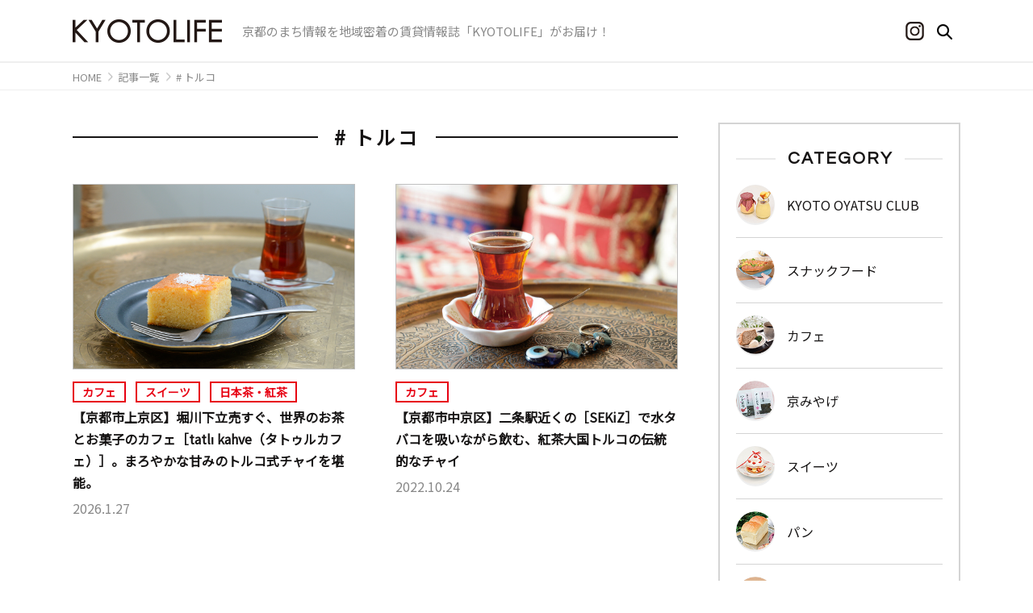

--- FILE ---
content_type: text/html; charset=UTF-8
request_url: https://www.life-info.co.jp/tag/%E3%83%88%E3%83%AB%E3%82%B3/
body_size: 9834
content:

<!doctype html>
<html lang="ja">
<head>
	<meta charset="UTF-8">
	<meta name="viewport" content="width=device-width, initial-scale=1">
	<meta name="description" content="地域密着の情報誌KYOTOLIFEがお届けする、地元京都の情報ポータルサイト。">
	<title>#トルコの検索結果 ｜ KYOTOLIFE</title>
<meta name='robots' content='max-image-preview:large' />
<link rel='dns-prefetch' href='//www.googletagmanager.com' />
<link rel='dns-prefetch' href='//fonts.googleapis.com' />
<link rel="alternate" type="application/rss+xml" title="KYOTOLIFE &raquo; フィード" href="https://www.life-info.co.jp/feed/" />
<link rel="alternate" type="application/rss+xml" title="KYOTOLIFE &raquo; トルコ タグのフィード" href="https://www.life-info.co.jp/tag/%e3%83%88%e3%83%ab%e3%82%b3/feed/" />
<script>
window._wpemojiSettings = {"baseUrl":"https:\/\/s.w.org\/images\/core\/emoji\/15.0.3\/72x72\/","ext":".png","svgUrl":"https:\/\/s.w.org\/images\/core\/emoji\/15.0.3\/svg\/","svgExt":".svg","source":{"concatemoji":"https:\/\/www.life-info.co.jp\/wp-includes\/js\/wp-emoji-release.min.js?ver=6.5.4"}};
/*! This file is auto-generated */
!function(i,n){var o,s,e;function c(e){try{var t={supportTests:e,timestamp:(new Date).valueOf()};sessionStorage.setItem(o,JSON.stringify(t))}catch(e){}}function p(e,t,n){e.clearRect(0,0,e.canvas.width,e.canvas.height),e.fillText(t,0,0);var t=new Uint32Array(e.getImageData(0,0,e.canvas.width,e.canvas.height).data),r=(e.clearRect(0,0,e.canvas.width,e.canvas.height),e.fillText(n,0,0),new Uint32Array(e.getImageData(0,0,e.canvas.width,e.canvas.height).data));return t.every(function(e,t){return e===r[t]})}function u(e,t,n){switch(t){case"flag":return n(e,"\ud83c\udff3\ufe0f\u200d\u26a7\ufe0f","\ud83c\udff3\ufe0f\u200b\u26a7\ufe0f")?!1:!n(e,"\ud83c\uddfa\ud83c\uddf3","\ud83c\uddfa\u200b\ud83c\uddf3")&&!n(e,"\ud83c\udff4\udb40\udc67\udb40\udc62\udb40\udc65\udb40\udc6e\udb40\udc67\udb40\udc7f","\ud83c\udff4\u200b\udb40\udc67\u200b\udb40\udc62\u200b\udb40\udc65\u200b\udb40\udc6e\u200b\udb40\udc67\u200b\udb40\udc7f");case"emoji":return!n(e,"\ud83d\udc26\u200d\u2b1b","\ud83d\udc26\u200b\u2b1b")}return!1}function f(e,t,n){var r="undefined"!=typeof WorkerGlobalScope&&self instanceof WorkerGlobalScope?new OffscreenCanvas(300,150):i.createElement("canvas"),a=r.getContext("2d",{willReadFrequently:!0}),o=(a.textBaseline="top",a.font="600 32px Arial",{});return e.forEach(function(e){o[e]=t(a,e,n)}),o}function t(e){var t=i.createElement("script");t.src=e,t.defer=!0,i.head.appendChild(t)}"undefined"!=typeof Promise&&(o="wpEmojiSettingsSupports",s=["flag","emoji"],n.supports={everything:!0,everythingExceptFlag:!0},e=new Promise(function(e){i.addEventListener("DOMContentLoaded",e,{once:!0})}),new Promise(function(t){var n=function(){try{var e=JSON.parse(sessionStorage.getItem(o));if("object"==typeof e&&"number"==typeof e.timestamp&&(new Date).valueOf()<e.timestamp+604800&&"object"==typeof e.supportTests)return e.supportTests}catch(e){}return null}();if(!n){if("undefined"!=typeof Worker&&"undefined"!=typeof OffscreenCanvas&&"undefined"!=typeof URL&&URL.createObjectURL&&"undefined"!=typeof Blob)try{var e="postMessage("+f.toString()+"("+[JSON.stringify(s),u.toString(),p.toString()].join(",")+"));",r=new Blob([e],{type:"text/javascript"}),a=new Worker(URL.createObjectURL(r),{name:"wpTestEmojiSupports"});return void(a.onmessage=function(e){c(n=e.data),a.terminate(),t(n)})}catch(e){}c(n=f(s,u,p))}t(n)}).then(function(e){for(var t in e)n.supports[t]=e[t],n.supports.everything=n.supports.everything&&n.supports[t],"flag"!==t&&(n.supports.everythingExceptFlag=n.supports.everythingExceptFlag&&n.supports[t]);n.supports.everythingExceptFlag=n.supports.everythingExceptFlag&&!n.supports.flag,n.DOMReady=!1,n.readyCallback=function(){n.DOMReady=!0}}).then(function(){return e}).then(function(){var e;n.supports.everything||(n.readyCallback(),(e=n.source||{}).concatemoji?t(e.concatemoji):e.wpemoji&&e.twemoji&&(t(e.twemoji),t(e.wpemoji)))}))}((window,document),window._wpemojiSettings);
</script>
<style id='wp-emoji-styles-inline-css'>

	img.wp-smiley, img.emoji {
		display: inline !important;
		border: none !important;
		box-shadow: none !important;
		height: 1em !important;
		width: 1em !important;
		margin: 0 0.07em !important;
		vertical-align: -0.1em !important;
		background: none !important;
		padding: 0 !important;
	}
</style>
<link rel='stylesheet' id='wp-block-library-css' href='https://www.life-info.co.jp/wp-includes/css/dist/block-library/style.min.css?ver=6.5.4' media='all' />
<style id='classic-theme-styles-inline-css'>
/*! This file is auto-generated */
.wp-block-button__link{color:#fff;background-color:#32373c;border-radius:9999px;box-shadow:none;text-decoration:none;padding:calc(.667em + 2px) calc(1.333em + 2px);font-size:1.125em}.wp-block-file__button{background:#32373c;color:#fff;text-decoration:none}
</style>
<style id='global-styles-inline-css'>
body{--wp--preset--color--black: #000000;--wp--preset--color--cyan-bluish-gray: #abb8c3;--wp--preset--color--white: #ffffff;--wp--preset--color--pale-pink: #f78da7;--wp--preset--color--vivid-red: #cf2e2e;--wp--preset--color--luminous-vivid-orange: #ff6900;--wp--preset--color--luminous-vivid-amber: #fcb900;--wp--preset--color--light-green-cyan: #7bdcb5;--wp--preset--color--vivid-green-cyan: #00d084;--wp--preset--color--pale-cyan-blue: #8ed1fc;--wp--preset--color--vivid-cyan-blue: #0693e3;--wp--preset--color--vivid-purple: #9b51e0;--wp--preset--gradient--vivid-cyan-blue-to-vivid-purple: linear-gradient(135deg,rgba(6,147,227,1) 0%,rgb(155,81,224) 100%);--wp--preset--gradient--light-green-cyan-to-vivid-green-cyan: linear-gradient(135deg,rgb(122,220,180) 0%,rgb(0,208,130) 100%);--wp--preset--gradient--luminous-vivid-amber-to-luminous-vivid-orange: linear-gradient(135deg,rgba(252,185,0,1) 0%,rgba(255,105,0,1) 100%);--wp--preset--gradient--luminous-vivid-orange-to-vivid-red: linear-gradient(135deg,rgba(255,105,0,1) 0%,rgb(207,46,46) 100%);--wp--preset--gradient--very-light-gray-to-cyan-bluish-gray: linear-gradient(135deg,rgb(238,238,238) 0%,rgb(169,184,195) 100%);--wp--preset--gradient--cool-to-warm-spectrum: linear-gradient(135deg,rgb(74,234,220) 0%,rgb(151,120,209) 20%,rgb(207,42,186) 40%,rgb(238,44,130) 60%,rgb(251,105,98) 80%,rgb(254,248,76) 100%);--wp--preset--gradient--blush-light-purple: linear-gradient(135deg,rgb(255,206,236) 0%,rgb(152,150,240) 100%);--wp--preset--gradient--blush-bordeaux: linear-gradient(135deg,rgb(254,205,165) 0%,rgb(254,45,45) 50%,rgb(107,0,62) 100%);--wp--preset--gradient--luminous-dusk: linear-gradient(135deg,rgb(255,203,112) 0%,rgb(199,81,192) 50%,rgb(65,88,208) 100%);--wp--preset--gradient--pale-ocean: linear-gradient(135deg,rgb(255,245,203) 0%,rgb(182,227,212) 50%,rgb(51,167,181) 100%);--wp--preset--gradient--electric-grass: linear-gradient(135deg,rgb(202,248,128) 0%,rgb(113,206,126) 100%);--wp--preset--gradient--midnight: linear-gradient(135deg,rgb(2,3,129) 0%,rgb(40,116,252) 100%);--wp--preset--font-size--small: 13px;--wp--preset--font-size--medium: 20px;--wp--preset--font-size--large: 36px;--wp--preset--font-size--x-large: 42px;--wp--preset--spacing--20: 0.44rem;--wp--preset--spacing--30: 0.67rem;--wp--preset--spacing--40: 1rem;--wp--preset--spacing--50: 1.5rem;--wp--preset--spacing--60: 2.25rem;--wp--preset--spacing--70: 3.38rem;--wp--preset--spacing--80: 5.06rem;--wp--preset--shadow--natural: 6px 6px 9px rgba(0, 0, 0, 0.2);--wp--preset--shadow--deep: 12px 12px 50px rgba(0, 0, 0, 0.4);--wp--preset--shadow--sharp: 6px 6px 0px rgba(0, 0, 0, 0.2);--wp--preset--shadow--outlined: 6px 6px 0px -3px rgba(255, 255, 255, 1), 6px 6px rgba(0, 0, 0, 1);--wp--preset--shadow--crisp: 6px 6px 0px rgba(0, 0, 0, 1);}:where(.is-layout-flex){gap: 0.5em;}:where(.is-layout-grid){gap: 0.5em;}body .is-layout-flex{display: flex;}body .is-layout-flex{flex-wrap: wrap;align-items: center;}body .is-layout-flex > *{margin: 0;}body .is-layout-grid{display: grid;}body .is-layout-grid > *{margin: 0;}:where(.wp-block-columns.is-layout-flex){gap: 2em;}:where(.wp-block-columns.is-layout-grid){gap: 2em;}:where(.wp-block-post-template.is-layout-flex){gap: 1.25em;}:where(.wp-block-post-template.is-layout-grid){gap: 1.25em;}.has-black-color{color: var(--wp--preset--color--black) !important;}.has-cyan-bluish-gray-color{color: var(--wp--preset--color--cyan-bluish-gray) !important;}.has-white-color{color: var(--wp--preset--color--white) !important;}.has-pale-pink-color{color: var(--wp--preset--color--pale-pink) !important;}.has-vivid-red-color{color: var(--wp--preset--color--vivid-red) !important;}.has-luminous-vivid-orange-color{color: var(--wp--preset--color--luminous-vivid-orange) !important;}.has-luminous-vivid-amber-color{color: var(--wp--preset--color--luminous-vivid-amber) !important;}.has-light-green-cyan-color{color: var(--wp--preset--color--light-green-cyan) !important;}.has-vivid-green-cyan-color{color: var(--wp--preset--color--vivid-green-cyan) !important;}.has-pale-cyan-blue-color{color: var(--wp--preset--color--pale-cyan-blue) !important;}.has-vivid-cyan-blue-color{color: var(--wp--preset--color--vivid-cyan-blue) !important;}.has-vivid-purple-color{color: var(--wp--preset--color--vivid-purple) !important;}.has-black-background-color{background-color: var(--wp--preset--color--black) !important;}.has-cyan-bluish-gray-background-color{background-color: var(--wp--preset--color--cyan-bluish-gray) !important;}.has-white-background-color{background-color: var(--wp--preset--color--white) !important;}.has-pale-pink-background-color{background-color: var(--wp--preset--color--pale-pink) !important;}.has-vivid-red-background-color{background-color: var(--wp--preset--color--vivid-red) !important;}.has-luminous-vivid-orange-background-color{background-color: var(--wp--preset--color--luminous-vivid-orange) !important;}.has-luminous-vivid-amber-background-color{background-color: var(--wp--preset--color--luminous-vivid-amber) !important;}.has-light-green-cyan-background-color{background-color: var(--wp--preset--color--light-green-cyan) !important;}.has-vivid-green-cyan-background-color{background-color: var(--wp--preset--color--vivid-green-cyan) !important;}.has-pale-cyan-blue-background-color{background-color: var(--wp--preset--color--pale-cyan-blue) !important;}.has-vivid-cyan-blue-background-color{background-color: var(--wp--preset--color--vivid-cyan-blue) !important;}.has-vivid-purple-background-color{background-color: var(--wp--preset--color--vivid-purple) !important;}.has-black-border-color{border-color: var(--wp--preset--color--black) !important;}.has-cyan-bluish-gray-border-color{border-color: var(--wp--preset--color--cyan-bluish-gray) !important;}.has-white-border-color{border-color: var(--wp--preset--color--white) !important;}.has-pale-pink-border-color{border-color: var(--wp--preset--color--pale-pink) !important;}.has-vivid-red-border-color{border-color: var(--wp--preset--color--vivid-red) !important;}.has-luminous-vivid-orange-border-color{border-color: var(--wp--preset--color--luminous-vivid-orange) !important;}.has-luminous-vivid-amber-border-color{border-color: var(--wp--preset--color--luminous-vivid-amber) !important;}.has-light-green-cyan-border-color{border-color: var(--wp--preset--color--light-green-cyan) !important;}.has-vivid-green-cyan-border-color{border-color: var(--wp--preset--color--vivid-green-cyan) !important;}.has-pale-cyan-blue-border-color{border-color: var(--wp--preset--color--pale-cyan-blue) !important;}.has-vivid-cyan-blue-border-color{border-color: var(--wp--preset--color--vivid-cyan-blue) !important;}.has-vivid-purple-border-color{border-color: var(--wp--preset--color--vivid-purple) !important;}.has-vivid-cyan-blue-to-vivid-purple-gradient-background{background: var(--wp--preset--gradient--vivid-cyan-blue-to-vivid-purple) !important;}.has-light-green-cyan-to-vivid-green-cyan-gradient-background{background: var(--wp--preset--gradient--light-green-cyan-to-vivid-green-cyan) !important;}.has-luminous-vivid-amber-to-luminous-vivid-orange-gradient-background{background: var(--wp--preset--gradient--luminous-vivid-amber-to-luminous-vivid-orange) !important;}.has-luminous-vivid-orange-to-vivid-red-gradient-background{background: var(--wp--preset--gradient--luminous-vivid-orange-to-vivid-red) !important;}.has-very-light-gray-to-cyan-bluish-gray-gradient-background{background: var(--wp--preset--gradient--very-light-gray-to-cyan-bluish-gray) !important;}.has-cool-to-warm-spectrum-gradient-background{background: var(--wp--preset--gradient--cool-to-warm-spectrum) !important;}.has-blush-light-purple-gradient-background{background: var(--wp--preset--gradient--blush-light-purple) !important;}.has-blush-bordeaux-gradient-background{background: var(--wp--preset--gradient--blush-bordeaux) !important;}.has-luminous-dusk-gradient-background{background: var(--wp--preset--gradient--luminous-dusk) !important;}.has-pale-ocean-gradient-background{background: var(--wp--preset--gradient--pale-ocean) !important;}.has-electric-grass-gradient-background{background: var(--wp--preset--gradient--electric-grass) !important;}.has-midnight-gradient-background{background: var(--wp--preset--gradient--midnight) !important;}.has-small-font-size{font-size: var(--wp--preset--font-size--small) !important;}.has-medium-font-size{font-size: var(--wp--preset--font-size--medium) !important;}.has-large-font-size{font-size: var(--wp--preset--font-size--large) !important;}.has-x-large-font-size{font-size: var(--wp--preset--font-size--x-large) !important;}
.wp-block-navigation a:where(:not(.wp-element-button)){color: inherit;}
:where(.wp-block-post-template.is-layout-flex){gap: 1.25em;}:where(.wp-block-post-template.is-layout-grid){gap: 1.25em;}
:where(.wp-block-columns.is-layout-flex){gap: 2em;}:where(.wp-block-columns.is-layout-grid){gap: 2em;}
.wp-block-pullquote{font-size: 1.5em;line-height: 1.6;}
</style>
<link rel='stylesheet' id='widgetopts-styles-css' href='https://www.life-info.co.jp/wp-content/plugins/widget-options/assets/css/widget-options.css?ver=4.0.6.1' media='all' />
<link rel='stylesheet' id='life-info-style-css' href='https://www.life-info.co.jp/wp-content/themes/life-info/style.css?ver=1.0.0' media='all' />
<link rel='stylesheet' id='style-css' href='https://fonts.googleapis.com/css?family=Noto+Sans+JP&#038;subset=japanese&#038;ver=1' media='' />
<link rel="https://api.w.org/" href="https://www.life-info.co.jp/wp-json/" /><link rel="alternate" type="application/json" href="https://www.life-info.co.jp/wp-json/wp/v2/tags/1853" /><link rel="EditURI" type="application/rsd+xml" title="RSD" href="https://www.life-info.co.jp/xmlrpc.php?rsd" />
<meta name="generator" content="WordPress 6.5.4" />
<meta name="generator" content="Site Kit by Google 1.158.0" /><meta name="google-site-verification" content="LfzT7HadorvTLTpGK3_NN0jvLG7ENJW6Silx-kDXIkE"><link rel="icon" href="https://www.life-info.co.jp/wp-content/uploads/2021/04/cropped-favicon-32x32.png" sizes="32x32" />
<link rel="icon" href="https://www.life-info.co.jp/wp-content/uploads/2021/04/cropped-favicon-192x192.png" sizes="192x192" />
<link rel="apple-touch-icon" href="https://www.life-info.co.jp/wp-content/uploads/2021/04/cropped-favicon-180x180.png" />
<meta name="msapplication-TileImage" content="https://www.life-info.co.jp/wp-content/uploads/2021/04/cropped-favicon-270x270.png" />
	<!-- Global site tag (gtag.js) - Google Analytics -->
	<script async src="https://www.googletagmanager.com/gtag/js?id=UA-47120946-1"></script>
	<script>
		window.dataLayer = window.dataLayer || [];
		function gtag(){dataLayer.push(arguments);}
		gtag('js', new Date());
		gtag('config', 'UA-47120946-1');
	</script>

</head>

<body class="" oncontextmenu="return false;">
<div id="page" class="site">
	<!-- <a class="skip-link screen-reader-text" href="#primary">Skip to content</a> -->

	<header class="site-header">
		<div class="inner">

			<div class="site-branding">
								<p class="site-title"><a href="https://www.life-info.co.jp/" rel="home"><img src="https://www.life-info.co.jp/wp-content/themes/life-info/img/logo.png" alt="KYOTOLIFE KYOTOLIFEが京都のまち情報をお届け" width="185" height="30"></a></p>
								<p class="text grey-char">京都のまち情報を地域密着の賃貸情報誌「KYOTOLIFE」がお届け！</p>
			</div><!-- .site-branding -->

			<div class="header-right">
				<div class="link-instagram">
					<a href="https://www.instagram.com/kyotolife_magazine/" target="_blank">
						<img src="https://www.life-info.co.jp/wp-content/themes/life-info/img/ig-logo-black.png" alt="KYOTOLIFEインスタグラム" width="23" height="23">
					</a>
				</div>

				<div class="search-box">
	<form method="get" class="search-form" action="https://www.life-info.co.jp/">
		<input type="text" placeholder="キーワードから探す" name="s" class="input-field" value="" />
		<button type="submit" class="submit-btn"><img src="https://www.life-info.co.jp/wp-content/themes/life-info/img/search.png" alt="サイト内を検索する" width="19" height="19"></button>
	</form>

	<p class="search-open">
		<img src="https://www.life-info.co.jp/wp-content/themes/life-info/img/search.png" alt="サイト内を検索する" width="19" height="19">
	</p>
</div>
			</div>

			<div class="link-hamburger sp-only">
				<span class="h-line"></span>
			</div>

		</div><!-- .inner -->

		<nav class="sp-head-nav">
			<div class="search-box">
	<form method="get" class="search-form" action="https://www.life-info.co.jp/">
		<input type="text" placeholder="キーワードから探す" name="s" class="input-field" value="" />
		<button type="submit" class="submit-btn"><img src="https://www.life-info.co.jp/wp-content/themes/life-info/img/search.png" alt="サイト内を検索する" width="19" height="19"></button>
	</form>

	<p class="search-open">
		<img src="https://www.life-info.co.jp/wp-content/themes/life-info/img/search.png" alt="サイト内を検索する" width="19" height="19">
	</p>
</div>
			<ul>
				<li><a href="/category/">カテゴリ</a>
					<!--<ul class="category-list">
											</ul>--><!-- .category-list -->
				</li>
				<li><a href="/booklet/">情報誌KYOTOLIFE</a></li>
				<li><a href="/privacy/">個人情報の取り扱い</a></li>
				<li><a href="/company/">運営会社</a></li>
				<li><a href="/mailmagazine/">メールマガジン</a></li>
				<li><a href="/contact/">お問い合わせ</a></li>
				<li><a href="/sitemap/">サイトマップ</a></li>
			</ul>
		</nav><!-- .sp-head-nav -->
	</header><!-- #masthead -->

				<div class="link-icon-instagram">
			<a href="https://www.instagram.com/kyotolife_magazine/" target="_blank">
				<img src="https://www.life-info.co.jp/wp-content/themes/life-info/img/ig-logo-white.png" width="44" height="45" alt="KYOTOLIFEインスタグラム">
				<p class="link-txt">Instagramを
					<br>チェック</p>
			</a>
		</div>
		
	<div class="breadcrumb pc-only">
<ul>
<li itemscope itemtype="http://schema.org/ListItem">
<a href="https://www.life-info.co.jp" itemprop="url"><span itemprop="title">HOME</span></a></li><li itemscope itemtype="http://schema.org/ListItem"><a href="/entry/" itemprop="url"><span itemprop="title">記事一覧</span></a></li><li itemscope itemtype="http://schema.org/ListItem"><a href="https://www.life-info.co.jp/tag/%e3%83%88%e3%83%ab%e3%82%b3/" itemprop="url"><span itemprop="title"># トルコ</span></a></li></ul>
</div>
<div id="wrapper" class="page-single-tag">
	<main id="content" class="site-main">
		<h1 class="simple-title"><span># トルコ</span></h1>

				<article class="entry-posts">
			
			<article class="entry-post">

  <a href="https://www.life-info.co.jp/20260127_kahve-tatli/" class="eyecatch-link">
    <p class="eyecatch">
      <img src="https://www.life-info.co.jp/wp-content/uploads/2026/01/tatli_cake_chai-1.jpg">
    </p>

    <div class="text">
      <div class="post-head">

              <p class="category">
                      <span>カフェ</span>
                      <span>スイーツ</span>
                      <span>日本茶・紅茶</span>
                  </p>
      
      </div>

      <h3 class="post-title">【京都市上京区】堀川下立売すぐ、世界のお茶とお菓子のカフェ［tatlı kahve（タトゥルカフェ）］。まろやかな甘みのトルコ式チャイを堪能。</h3>
      <p class="date grey-char">2026.1.27</p>
    </div>

  </a>
</article><!-- .entry-post -->
			
			<article class="entry-post">

  <a href="https://www.life-info.co.jp/sekiz/" class="eyecatch-link">
    <p class="eyecatch">
      <img src="https://www.life-info.co.jp/wp-content/uploads/2022/09/SEKiZ_main-1024x684.jpg">
    </p>

    <div class="text">
      <div class="post-head">

              <p class="category">
                      <span>カフェ</span>
                  </p>
      
      </div>

      <h3 class="post-title">【京都市中京区】二条駅近くの［SEKiZ］で水タバコを吸いながら飲む、紅茶大国トルコの伝統的なチャイ</h3>
      <p class="date grey-char">2022.10.24</p>
    </div>

  </a>
</article><!-- .entry-post -->
					</article><!-- .posts -->

		
		
	</main><!-- #content -->

	
<aside id="sidebar" class="widget-area pc-only">

	<section class="category">
		<h3 class="title"><span class="en-font">CATEGORY</span></h3>
		<ul class="category-list">
		<li class="category-oyatsu"><a href="https://www.life-info.co.jp/category/oyatsu/"><p class="category-img"><img src="https://www.life-info.co.jp/wp-content/uploads/2021/03/category_icon_oyatsu.png"></p><p class="category-name">KYOTO OYATSU CLUB</p></a></li><li class="category-snack"><a href="https://www.life-info.co.jp/category/snack/"><p class="category-img"><img src="https://www.life-info.co.jp/wp-content/uploads/2021/04/category_icon_snack.png"></p><p class="category-name">スナックフード</p></a></li><li class="category-cafe"><a href="https://www.life-info.co.jp/category/cafe/"><p class="category-img"><img src="https://www.life-info.co.jp/wp-content/uploads/2021/03/category_icon_cafe.png"></p><p class="category-name">カフェ</p></a></li><li class="category-souvenir"><a href="https://www.life-info.co.jp/category/souvenir/"><p class="category-img"><img src="https://www.life-info.co.jp/wp-content/uploads/2021/03/category_icon_souvenir.png"></p><p class="category-name">京みやげ</p></a></li><li class="category-sweets"><a href="https://www.life-info.co.jp/category/sweets/"><p class="category-img"><img src="https://www.life-info.co.jp/wp-content/uploads/2021/03/category_icon_sweets.png"></p><p class="category-name">スイーツ</p></a></li><li class="category-bakery"><a href="https://www.life-info.co.jp/category/bakery/"><p class="category-img"><img src="https://www.life-info.co.jp/wp-content/uploads/2021/03/category_icon_bakery.png"></p><p class="category-name">パン</p></a></li><li class="category-udon-soba"><a href="https://www.life-info.co.jp/category/udon-soba/"><p class="category-img"><img src="https://www.life-info.co.jp/wp-content/uploads/2021/03/category_icon_udon-soba.png"></p><p class="category-name">うどん・そば</p></a></li><li class="category-lovethecurry"><a href="https://www.life-info.co.jp/category/lovethecurry/"><p class="category-img"><img src="https://www.life-info.co.jp/wp-content/uploads/2021/03/category_icon_lovethecurry.png"></p><p class="category-name">LOVE THE CURRY</p></a></li><li class="category-yoshoku"><a href="https://www.life-info.co.jp/category/yoshoku/"><p class="category-img"><img src="https://www.life-info.co.jp/wp-content/uploads/2021/03/category_icon_yosyoku.png"></p><p class="category-name">洋食</p></a></li><li class="category-ra-men"><a href="https://www.life-info.co.jp/category/ra-men/"><p class="category-img"><img src="https://www.life-info.co.jp/wp-content/uploads/2021/03/category_icon_ra-men.png"></p><p class="category-name">ラーメン</p></a></li>			<li class="link"><p class="link-btn link-btn-black hover-btn-black"><a href="/category/" class="en-font">VIEW ALL</a></p></li>
		</ul>
	</section><!-- .category -->

	<div class="area-search">
		<div class="box-title-mini">
			<h3 class="title"><span class="en-font">AREA</span><span>エリア</span></h3>
		</div>

		<ul class="area-list">
		<li><a href="/tag/kyoto-kita/">京都市北区</a></li><li><a href="/tag/kyoto-kamigyo/">京都市上京区</a></li><li><a href="/tag/kyoto-sakyo/">京都市左京区</a></li><li><a href="/tag/kyoto-nakagyo/">京都市中京区</a></li><li><a href="/tag/kyoto-higashiyama/">京都市東山区</a></li><li><a href="/tag/kyoto-yamashina/">京都市山科区</a></li><li><a href="/tag/kyoto-shimogyo/">京都市下京区</a></li><li><a href="/tag/kyoto-minami/">京都市南区</a></li><li><a href="/tag/kyoto-ukyo/">京都市右京区</a></li><li><a href="/tag/kyoto-nishikyo/">京都市西京区</a></li><li><a href="/tag/kyoto-fushimi/">京都市伏見区</a></li><li><a href="/tag/uji/">宇治市</a></li><li><a href="/tag/%e4%ba%80%e5%b2%a1%e5%b8%82/">亀岡市</a></li><li><a href="/tag/joyo/">城陽市</a></li><li><a href="/tag/muko/">向日市</a></li><li><a href="/tag/nagaokakyo/">長岡京市</a></li><li><a href="/tag/%e5%85%ab%e5%b9%a1%e5%b8%82/">八幡市</a></li><li><a href="/tag/%e6%9c%a8%e6%b4%a5%e5%b7%9d%e5%b8%82/">木津川市</a></li>		</ul>
	</div><!-- .area-search -->

	<div class="pickup-tag">
		<div class="box-title-mini">
			<h3 class="title"><span class="en-font">TAG</span><span>おすすめのタグ</span></h3>
			<a href="/tag/">一覧</a>
		</div>

		<ul class="tag-list">
		<li><a href="https://www.life-info.co.jp/tag/%e3%82%b3%e3%83%bc%e3%83%92%e3%83%bc%e3%82%b1%e3%83%bc%e3%82%ad/"># コーヒーケーキ</a></li><li><a href="https://www.life-info.co.jp/tag/%e3%82%b7%e3%83%8a%e3%83%a2%e3%83%b3%e3%83%88%e3%83%bc%e3%82%b9%e3%83%88/"># シナモントースト</a></li><li><a href="https://www.life-info.co.jp/tag/%e3%82%a4%e3%82%bf%e3%83%aa%e3%82%a2/"># イタリア</a></li><li><a href="https://www.life-info.co.jp/tag/%e8%8f%8a%e8%8a%b1%e3%81%97%e3%82%85%e3%81%86%e3%81%be%e3%81%84/"># 菊花しゅうまい</a></li><li><a href="https://www.life-info.co.jp/tag/%e5%be%8c%e9%99%a2%e9%80%9a/"># 後院通</a></li><li><a href="https://www.life-info.co.jp/tag/%e3%83%ac%e3%83%90%e3%83%8e%e3%83%b3%e6%96%99%e7%90%86/"># レバノン料理</a></li><li><a href="https://www.life-info.co.jp/tag/%e3%83%8f%e3%83%a0%e3%82%ab%e3%83%84/"># ハムカツ</a></li><li><a href="https://www.life-info.co.jp/tag/%e4%bd%8e%e7%b3%96%e8%b3%aa/"># 低糖質</a></li><li><a href="https://www.life-info.co.jp/tag/%e3%83%8b%e3%83%a5%e3%83%bc%e3%83%90%e3%83%bc%e3%83%89/"># ニューバード</a></li><li><a href="https://www.life-info.co.jp/tag/%e4%b8%ad%e5%9b%bd%e6%96%99%e7%90%86/"># 中国料理</a></li><li><a href="https://www.life-info.co.jp/tag/%e4%bb%8a%e5%87%ba%e5%b7%9d%e6%96%b0%e7%94%ba/"># 今出川新町</a></li><li><a href="https://www.life-info.co.jp/tag/%e3%82%b3%e3%83%ad%e3%83%83%e3%82%b1/"># コロッケ</a></li><li><a href="https://www.life-info.co.jp/tag/%e3%82%b7%e3%83%a7%e3%83%bc%e3%82%bd%e3%83%b3%e3%83%bb%e3%82%aa%e3%83%bc%e3%83%bb%e3%83%9d%e3%83%a0/"># ショーソン・オー・ポム</a></li><li><a href="https://www.life-info.co.jp/tag/%e3%83%89%e3%83%aa%e3%82%a2/"># ドリア</a></li><li><a href="https://www.life-info.co.jp/tag/%e6%af%94%e5%8f%a1%e5%b9%b3/"># 比叡平</a></li><li><a href="https://www.life-info.co.jp/tag/%e8%b6%8a%e7%95%91/"># 越畑</a></li><li><a href="https://www.life-info.co.jp/tag/%e7%ab%8b%e3%81%a1%e9%a3%b2%e3%81%bf%e5%b1%8b/"># 立ち飲み屋</a></li><li><a href="https://www.life-info.co.jp/tag/%e7%b1%b3%e8%8f%93/"># 米菓</a></li><li><a href="https://www.life-info.co.jp/tag/%e3%82%a6%e3%82%a4%e3%82%b9%e3%82%ad%e3%83%bc/"># ウイスキー</a></li><li><a href="https://www.life-info.co.jp/tag/%e6%97%ad%e5%a0%82%e6%a5%bd%e5%99%a8%e5%ba%97/"># 旭堂楽器店</a></li>		</ul>
	</div>

<div class="mailmagazine">
	<a href="/mailmagazine/"><img src="https://www.life-info.co.jp/wp-content/themes/life-info/img/sidebar/bnr_mailmagazine.png" alt="メールマガジンの登録はこちらから"></a>
</div>

	<div class="advertisement">

		<!-- 広告タグ -->
		<script type="text/javascript" language="JavaScript">
		yads_ad_ds = '88847_546918';
		</script>
		<script type="text/javascript" language="JavaScript" src="//yads.c.yimg.jp/js/yads.js"></script>
		<!-- /広告タグ -->

		<div class="ad">
			<a href="https://www.kyoto-life.co.jp/" target="_blank"><img src="https://www.life-info.co.jp/wp-content/themes/life-info/img/sidebar/bnr_kl.png" alt="かんたんお部屋さがしは京都ライフ"></a>
		</div>

	</div>
</aside><!-- #sidebar -->
</div><!-- #wrapper -->

<div class="area-search no-sidebar">
	<div class="box-title-mini">
		<h3 class="title"><span class="en-font">AREA</span><span>エリア</span></h3>
	</div>

	<ul class="area-list">
	<li><a href="/tag/kyoto-kita/">京都市北区</a></li><li><a href="/tag/kyoto-kamigyo/">京都市上京区</a></li><li><a href="/tag/kyoto-sakyo/">京都市左京区</a></li><li><a href="/tag/kyoto-nakagyo/">京都市中京区</a></li><li><a href="/tag/kyoto-higashiyama/">京都市東山区</a></li><li><a href="/tag/kyoto-yamashina/">京都市山科区</a></li><li><a href="/tag/kyoto-shimogyo/">京都市下京区</a></li><li><a href="/tag/kyoto-minami/">京都市南区</a></li><li><a href="/tag/kyoto-ukyo/">京都市右京区</a></li><li><a href="/tag/kyoto-nishikyo/">京都市西京区</a></li><li><a href="/tag/kyoto-fushimi/">京都市伏見区</a></li><li><a href="/tag/uji/">宇治市</a></li><li><a href="/tag/%e4%ba%80%e5%b2%a1%e5%b8%82/">亀岡市</a></li><li><a href="/tag/joyo/">城陽市</a></li><li><a href="/tag/muko/">向日市</a></li><li><a href="/tag/nagaokakyo/">長岡京市</a></li><li><a href="/tag/%e5%85%ab%e5%b9%a1%e5%b8%82/">八幡市</a></li><li><a href="/tag/%e6%9c%a8%e6%b4%a5%e5%b7%9d%e5%b8%82/">木津川市</a></li>	</ul>
</div><!-- .area-search -->

<div class="pickup-tag no-sidebar">
	<div class="box-title-mini">
		<h3 class="title"><span class="en-font">TAG</span><span>おすすめのタグ</span></h3>
		<a href="/tag/">一覧</a>
	</div>

	<ul class="tag-list">
	<li><a href="https://www.life-info.co.jp/tag/%e3%82%b3%e3%83%bc%e3%83%92%e3%83%bc%e3%82%b1%e3%83%bc%e3%82%ad/"># コーヒーケーキ</a></li><li><a href="https://www.life-info.co.jp/tag/%e3%82%b7%e3%83%8a%e3%83%a2%e3%83%b3%e3%83%88%e3%83%bc%e3%82%b9%e3%83%88/"># シナモントースト</a></li><li><a href="https://www.life-info.co.jp/tag/%e3%82%a4%e3%82%bf%e3%83%aa%e3%82%a2/"># イタリア</a></li><li><a href="https://www.life-info.co.jp/tag/%e8%8f%8a%e8%8a%b1%e3%81%97%e3%82%85%e3%81%86%e3%81%be%e3%81%84/"># 菊花しゅうまい</a></li><li><a href="https://www.life-info.co.jp/tag/%e5%be%8c%e9%99%a2%e9%80%9a/"># 後院通</a></li><li><a href="https://www.life-info.co.jp/tag/%e3%83%ac%e3%83%90%e3%83%8e%e3%83%b3%e6%96%99%e7%90%86/"># レバノン料理</a></li><li><a href="https://www.life-info.co.jp/tag/%e3%83%8f%e3%83%a0%e3%82%ab%e3%83%84/"># ハムカツ</a></li><li><a href="https://www.life-info.co.jp/tag/%e4%bd%8e%e7%b3%96%e8%b3%aa/"># 低糖質</a></li><li><a href="https://www.life-info.co.jp/tag/%e3%83%8b%e3%83%a5%e3%83%bc%e3%83%90%e3%83%bc%e3%83%89/"># ニューバード</a></li><li><a href="https://www.life-info.co.jp/tag/%e4%b8%ad%e5%9b%bd%e6%96%99%e7%90%86/"># 中国料理</a></li><li><a href="https://www.life-info.co.jp/tag/%e4%bb%8a%e5%87%ba%e5%b7%9d%e6%96%b0%e7%94%ba/"># 今出川新町</a></li><li><a href="https://www.life-info.co.jp/tag/%e3%82%b3%e3%83%ad%e3%83%83%e3%82%b1/"># コロッケ</a></li><li><a href="https://www.life-info.co.jp/tag/%e3%82%b7%e3%83%a7%e3%83%bc%e3%82%bd%e3%83%b3%e3%83%bb%e3%82%aa%e3%83%bc%e3%83%bb%e3%83%9d%e3%83%a0/"># ショーソン・オー・ポム</a></li><li><a href="https://www.life-info.co.jp/tag/%e3%83%89%e3%83%aa%e3%82%a2/"># ドリア</a></li><li><a href="https://www.life-info.co.jp/tag/%e6%af%94%e5%8f%a1%e5%b9%b3/"># 比叡平</a></li><li><a href="https://www.life-info.co.jp/tag/%e8%b6%8a%e7%95%91/"># 越畑</a></li><li><a href="https://www.life-info.co.jp/tag/%e7%ab%8b%e3%81%a1%e9%a3%b2%e3%81%bf%e5%b1%8b/"># 立ち飲み屋</a></li><li><a href="https://www.life-info.co.jp/tag/%e7%b1%b3%e8%8f%93/"># 米菓</a></li><li><a href="https://www.life-info.co.jp/tag/%e3%82%a6%e3%82%a4%e3%82%b9%e3%82%ad%e3%83%bc/"># ウイスキー</a></li><li><a href="https://www.life-info.co.jp/tag/%e6%97%ad%e5%a0%82%e6%a5%bd%e5%99%a8%e5%ba%97/"># 旭堂楽器店</a></li>	</ul>
</div>

<div class="advertisement no-sidebar">

	<!-- 広告タグ -->
	<script type="text/javascript" language="JavaScript">
	yads_ad_ds = '68098_546921';
	</script>
	<script type="text/javascript" language="JavaScript" src="//yads.c.yimg.jp/js/yads.js"></script>
	<!-- /広告タグ -->

  <div class="ad">
		<a href="https://www.kyoto-life.co.jp/" target="_blank"><img src="https://www.life-info.co.jp/wp-content/themes/life-info/img/bnr_kl_sp.png" alt="かんたんお部屋さがしは京都ライフ" width="320" height="100"></a>
	</div>
</div><!--.advertisement-->

	<div class="page-top"><a href="#"><img src="https://www.life-info.co.jp/wp-content/themes/life-info/img/arrow-top.png" alt="ページトップに移動する" width="15" height="8"></a></div>

	<footer class="site-footer">
		<nav class="footer-navigation">
			<p class="title en-font"><a href="/category/">CATEGORY</a></p>
			<ul class="category-list">
			<li class="category-oyatsu"><a href="https://www.life-info.co.jp/category/oyatsu/">
<p class="category-img sp-only"><img src="https://www.life-info.co.jp/wp-content/uploads/2021/03/category_icon_oyatsu.png"></p>
<p class="category-name">KYOTO OYATSU CLUB</p>
</a>
			
			</li><li class="category-snack"><a href="https://www.life-info.co.jp/category/snack/">
<p class="category-img sp-only"><img src="https://www.life-info.co.jp/wp-content/uploads/2021/04/category_icon_snack.png"></p>
<p class="category-name">スナックフード</p>
</a>
			
			</li><li class="category-cafe"><a href="https://www.life-info.co.jp/category/cafe/">
<p class="category-img sp-only"><img src="https://www.life-info.co.jp/wp-content/uploads/2021/03/category_icon_cafe.png"></p>
<p class="category-name">カフェ</p>
</a>
			
			</li><li class="category-souvenir"><a href="https://www.life-info.co.jp/category/souvenir/">
<p class="category-img sp-only"><img src="https://www.life-info.co.jp/wp-content/uploads/2021/03/category_icon_souvenir.png"></p>
<p class="category-name">京みやげ</p>
</a>
			
			</li><li class="category-sweets"><a href="https://www.life-info.co.jp/category/sweets/">
<p class="category-img sp-only"><img src="https://www.life-info.co.jp/wp-content/uploads/2021/03/category_icon_sweets.png"></p>
<p class="category-name">スイーツ</p>
</a>
			
			</li><li class="category-bakery"><a href="https://www.life-info.co.jp/category/bakery/">
<p class="category-img sp-only"><img src="https://www.life-info.co.jp/wp-content/uploads/2021/03/category_icon_bakery.png"></p>
<p class="category-name">パン</p>
</a>
			
			</li><li class="category-udon-soba"><a href="https://www.life-info.co.jp/category/udon-soba/">
<p class="category-img sp-only"><img src="https://www.life-info.co.jp/wp-content/uploads/2021/03/category_icon_udon-soba.png"></p>
<p class="category-name">うどん・そば</p>
</a>
			
			</li><li class="category-lovethecurry"><a href="https://www.life-info.co.jp/category/lovethecurry/">
<p class="category-img sp-only"><img src="https://www.life-info.co.jp/wp-content/uploads/2021/03/category_icon_lovethecurry.png"></p>
<p class="category-name">LOVE THE CURRY</p>
</a>
			
			</li><li class="category-yoshoku"><a href="https://www.life-info.co.jp/category/yoshoku/">
<p class="category-img sp-only"><img src="https://www.life-info.co.jp/wp-content/uploads/2021/03/category_icon_yosyoku.png"></p>
<p class="category-name">洋食</p>
</a>
			
			</li><li class="category-ra-men"><a href="https://www.life-info.co.jp/category/ra-men/">
<p class="category-img sp-only"><img src="https://www.life-info.co.jp/wp-content/uploads/2021/03/category_icon_ra-men.png"></p>
<p class="category-name">ラーメン</p>
</a>
			
			</li><li class="category-coffee"><a href="https://www.life-info.co.jp/category/coffee/">
<p class="category-img sp-only"><img src="https://www.life-info.co.jp/wp-content/uploads/2021/03/category_icon_coffee.png"></p>
<p class="category-name">コーヒー</p>
</a>
			
			</li><li class="category-tea"><a href="https://www.life-info.co.jp/category/tea/">
<p class="category-img sp-only"><img src="https://www.life-info.co.jp/wp-content/uploads/2021/03/category_icon_tea.png"></p>
<p class="category-name">日本茶・紅茶</p>
</a>
			
			</li><li class="category-takeout"><a href="https://www.life-info.co.jp/category/takeout/">
<p class="category-img sp-only"><img src="https://www.life-info.co.jp/wp-content/uploads/2021/03/category_icon_takeout.png"></p>
<p class="category-name">テイクアウト</p>
</a>
			
			</li><li class="category-dining"><a href="https://www.life-info.co.jp/category/dining/">
<p class="category-img sp-only"><img src="https://www.life-info.co.jp/wp-content/uploads/2021/03/category_icon_dining.png"></p>
<p class="category-name">食堂</p>
</a>
			
			</li><li class="category-japanese"><a href="https://www.life-info.co.jp/category/japanese/">
<p class="category-img sp-only"><img src="https://www.life-info.co.jp/wp-content/uploads/2021/03/category_icon_japanese.png"></p>
<p class="category-name">和食</p>
</a>
			
			</li><li class="category-chinese"><a href="https://www.life-info.co.jp/category/chinese/">
<p class="category-img sp-only"><img src="https://www.life-info.co.jp/wp-content/uploads/2021/03/category_icon_chinese.png"></p>
<p class="category-name">中華</p>
</a>
			
			</li><li class="category-korean"><a href="https://www.life-info.co.jp/category/korean/">
<p class="category-img sp-only"><img src="https://www.life-info.co.jp/wp-content/uploads/2021/03/category_icon_korean.png"></p>
<p class="category-name">韓国料理</p>
</a>
			
			</li><li class="category-french"><a href="https://www.life-info.co.jp/category/french/">
<p class="category-img sp-only"><img src="https://www.life-info.co.jp/wp-content/uploads/2021/03/category_icon_french.png"></p>
<p class="category-name">フランス料理</p>
</a>
			
			</li><li class="category-italian"><a href="https://www.life-info.co.jp/category/italian/">
<p class="category-img sp-only"><img src="https://www.life-info.co.jp/wp-content/uploads/2021/03/category_icon_Italy.png"></p>
<p class="category-name">イタリア料理</p>
</a>
			
			</li><li class="category-spanish"><a href="https://www.life-info.co.jp/category/spanish/">
<p class="category-img sp-only"><img src="https://www.life-info.co.jp/wp-content/uploads/2021/03/category_icon_spanish.png"></p>
<p class="category-name">スペイン料理</p>
</a>
			
			</li><li class="category-ethnic"><a href="https://www.life-info.co.jp/category/ethnic/">
<p class="category-img sp-only"><img src="https://www.life-info.co.jp/wp-content/uploads/2021/03/category_icon_ethnic.png"></p>
<p class="category-name">エスニック</p>
</a>
			
			</li><li class="category-meat"><a href="https://www.life-info.co.jp/category/meat/">
<p class="category-img sp-only"><img src="https://www.life-info.co.jp/wp-content/uploads/2021/03/category_icon_meat.png"></p>
<p class="category-name">肉料理</p>
</a>
			
			</li><li class="category-hamburger"><a href="https://www.life-info.co.jp/category/hamburger/">
<p class="category-img sp-only"><img src="https://www.life-info.co.jp/wp-content/uploads/2021/03/category_icon_hamburger.png"></p>
<p class="category-name">ハンバーガー</p>
</a>
			
			</li><li class="category-pizza"><a href="https://www.life-info.co.jp/category/pizza/">
<p class="category-img sp-only"><img src="https://www.life-info.co.jp/wp-content/uploads/2025/12/pizzaicon.jpg"></p>
<p class="category-name">ピッツァ</p>
</a>
			
			</li><li class="category-bar"><a href="https://www.life-info.co.jp/category/bar/">
<p class="category-img sp-only"><img src="https://www.life-info.co.jp/wp-content/uploads/2021/03/category_icon_bar.png"></p>
<p class="category-name">バー・居酒屋</p>
</a>
			
			</li><li class="category-original"><a href="https://www.life-info.co.jp/category/original/">
<p class="category-img sp-only"><img src="https://www.life-info.co.jp/wp-content/uploads/2025/08/category_original.jpg"></p>
<p class="category-name">創作料理</p>
</a>
			
			</li><li class="category-food"><a href="https://www.life-info.co.jp/category/food/">
<p class="category-img sp-only"><img src="https://www.life-info.co.jp/wp-content/uploads/2021/03/category_icon_food.png"></p>
<p class="category-name">食品</p>
</a>
			
			</li><li class="category-gallery"><a href="https://www.life-info.co.jp/category/gallery/">
<p class="category-img sp-only"><img src="https://www.life-info.co.jp/wp-content/uploads/2021/03/category_icon_gallery.png"></p>
<p class="category-name">ギャラリー・アクティビティetc</p>
</a>
			
			</li><li class="category-event"><a href="https://www.life-info.co.jp/category/event/">
<p class="category-img sp-only"><img src="https://www.life-info.co.jp/wp-content/uploads/2021/03/category_icon_event.png"></p>
<p class="category-name">イベント</p>
</a>
			
			</li><li class="category-kyotolife"><a href="https://www.life-info.co.jp/category/kyotolife/">
<p class="category-img sp-only"><img src="https://www.life-info.co.jp/wp-content/uploads/2021/03/category_icon_kyotolife.png"></p>
<p class="category-name">お知らせ</p>
</a>
			
			</li><li class="category-interior-goods"><a href="https://www.life-info.co.jp/category/interior-goods/">
<p class="category-img sp-only"><img src="https://www.life-info.co.jp/wp-content/uploads/2021/04/category_icon_interior-goods.png"></p>
<p class="category-name">雑貨・インテリア</p>
</a>
			
			</li><li class="category-sento"><a href="https://www.life-info.co.jp/category/sento/">
<p class="category-img sp-only"><img src="https://www.life-info.co.jp/wp-content/uploads/2021/03/category_icon_sento.png"></p>
<p class="category-name">銭湯</p>
</a>
			
			</li><li class="category-lesson_taiken"><a href="https://www.life-info.co.jp/category/lesson_taiken/">
<p class="category-img sp-only"><img src="https://www.life-info.co.jp/wp-content/uploads/2021/03/category_icon_lesson_taiken.png"></p>
<p class="category-name">体験・レッスン</p>
</a>
			
			</li><li class="category-room"><a href="https://www.life-info.co.jp/category/room/">
<p class="category-img sp-only"><img src="https://www.life-info.co.jp/wp-content/uploads/2021/04/category_icon_room.png"></p>
<p class="category-name">お部屋探し</p>
</a>
			
			</li>			</ul><!-- .category-list -->
		</nav><!-- .footer-navigation -->

		<div class="page-link">
			<ul class="page-link-left">
				<li><a href="/booklet/">情報誌KYOTOLIFE</a></li>
				<li><a href="/company/">運営会社</a></li>
				<li><a href="/mailmagazine/">メールマガジン</a></li>
			</ul><!-- .page-link -->

			<ul class="page-link-right">
				<li><a href="/privacy/">個人情報の取り扱い</a></li>
				<li><a href="/sitemap/">サイトマップ</a></li>
				<li><a href="/contact/">お問い合わせ</a></li>
			</ul><!-- .page-link -->
		</div>

		<div class="copyright">
			<small class="en-font">Copyright &copy; 1998-2026 LifeInfo Co. All Rights Reserved.</small>
		</div>
	</footer><!-- .site-footer -->
</div><!-- #page -->

<script src="https://www.life-info.co.jp/wp-content/themes/life-info/js/navigation.js?ver=1.0.0" id="life-info-navigation-js"></script>
<script src="https://www.life-info.co.jp/wp-includes/js/jquery/jquery.min.js?ver=3.7.1" id="jquery-core-js"></script>
<script src="https://www.life-info.co.jp/wp-includes/js/jquery/jquery-migrate.min.js?ver=3.4.1" id="jquery-migrate-js"></script>
<script src="https://www.life-info.co.jp/wp-content/themes/life-info/js/common.js" id="script-js"></script>

<!-- Site Kit によって追加された Google タグ（gtag.js）スニペット -->
<!-- Google アナリティクス スニペット (Site Kit が追加) -->
<script src="https://www.googletagmanager.com/gtag/js?id=GT-55NTQWXT" id="google_gtagjs-js" async></script>
<script id="google_gtagjs-js-after">
window.dataLayer = window.dataLayer || [];function gtag(){dataLayer.push(arguments);}
gtag("set","linker",{"domains":["www.life-info.co.jp"]});
gtag("js", new Date());
gtag("set", "developer_id.dZTNiMT", true);
gtag("config", "GT-55NTQWXT");
 window._googlesitekit = window._googlesitekit || {}; window._googlesitekit.throttledEvents = []; window._googlesitekit.gtagEvent = (name, data) => { var key = JSON.stringify( { name, data } ); if ( !! window._googlesitekit.throttledEvents[ key ] ) { return; } window._googlesitekit.throttledEvents[ key ] = true; setTimeout( () => { delete window._googlesitekit.throttledEvents[ key ]; }, 5 ); gtag( "event", name, { ...data, event_source: "site-kit" } ); };
</script>
</body>

</html>


--- FILE ---
content_type: text/css
request_url: https://www.life-info.co.jp/wp-content/themes/life-info/style.css?ver=1.0.0
body_size: 16955
content:
@import url('https://fonts.googleapis.com/css2?family=Questrial&display=swap');
@font-face {
	font-family: 'Questrial Regular woff';
	src: url('font/Questrial-Regular.woff') format('woff');
}

/*!
Theme Name: Life Info
Author: ライフ情報社
Description: ライフ情報社サイト専用のテーマです。
Version: 1.0.0
*/

/*--------------------------------------------------------------
>>> TABLE OF CONTENTS:
----------------------------------------------------------------
# Generic
	- Normalize
	- Box sizing
# Base
	- Typography
	- Elements
	- Links
	- Forms
## Layouts
# Components
	- Navigation
	- Posts and pages
	- Comments
	- Widgets
	- Media
	- Captions
	- Galleries
# plugins
	- Jetpack infinite scroll
# Utilities
	- Accessibility
	- Alignments

--------------------------------------------------------------*/

/*--------------------------------------------------------------
# Generic
--------------------------------------------------------------*/

/* Normalize
--------------------------------------------- */

/*! normalize.css v8.0.1 | MIT License | github.com/necolas/normalize.css */

/* Document
	 ========================================================================== */

/**
 * 1. Correct the line height in all browsers.
 * 2. Prevent adjustments of font size after orientation changes in iOS.
 */
html {
	line-height: 1.15;
	-webkit-text-size-adjust: 100%;
}

/* Sections
	 ========================================================================== */

/**
 * Remove the margin in all browsers.
 */
body {
	margin: 0;
}

/**
 * Render the `main` element consistently in IE.
 */
main {
	display: block;
}

/**
 * Correct the font size and margin on `h1` elements within `section` and
 * `article` contexts in Chrome, Firefox, and Safari.
 */
h1 {
	font-size: 2em;
	margin: 0.67em 0;
}

/* Grouping content
	 ========================================================================== */

/**
 * 1. Add the correct box sizing in Firefox.
 * 2. Show the overflow in Edge and IE.
 */
hr {
	box-sizing: content-box;
	height: 0;
	overflow: visible;
}

/**
 * 1. Correct the inheritance and scaling of font size in all browsers.
 * 2. Correct the odd `em` font sizing in all browsers.
 */
pre {
	font-family: monospace, monospace;
	font-size: 1em;
}

/* Text-level semantics
	 ========================================================================== */

/**
 * Remove the gray background on active links in IE 10.
 */
a {
	background-color: transparent;
}

/**
 * 1. Remove the bottom border in Chrome 57-
 * 2. Add the correct text decoration in Chrome, Edge, IE, Opera, and Safari.
 */
abbr[title] {
	border-bottom: none;
	text-decoration: underline;
	text-decoration: underline dotted;
}

/**
 * Add the correct font weight in Chrome, Edge, and Safari.
 */
b,
strong {
	font-weight: bolder;
}

/**
 * 1. Correct the inheritance and scaling of font size in all browsers.
 * 2. Correct the odd `em` font sizing in all browsers.
 */
code,
kbd,
samp {
	font-family: monospace, monospace;
	font-size: 1em;
}

/**
 * Add the correct font size in all browsers.
 */
small {
	font-size: 80%;
}

/**
 * Prevent `sub` and `sup` elements from affecting the line height in
 * all browsers.
 */
sub,
sup {
	font-size: 75%;
	line-height: 0;
	position: relative;
	vertical-align: baseline;
}

sub {
	bottom: -0.25em;
}

sup {
	top: -0.5em;
}

/* Embedded content
	 ========================================================================== */

/**
 * Remove the border on images inside links in IE 10.
 */
img {
	border-style: none;
}

/* Forms
	 ========================================================================== */

/**
 * 1. Change the font styles in all browsers.
 * 2. Remove the margin in Firefox and Safari.
 */
button,
input,
optgroup,
select,
textarea {
	/* font-family: inherit; */
	font-size: 100%;
	line-height: 1.15;
	margin: 0;
}

/**
 * Show the overflow in IE.
 * 1. Show the overflow in Edge.
 */
button,
input {
	overflow: visible;
}

/**
 * Remove the inheritance of text transform in Edge, Firefox, and IE.
 * 1. Remove the inheritance of text transform in Firefox.
 */
button,
select {
	text-transform: none;
}

/**
 * Correct the inability to style clickable types in iOS and Safari.
 */
button,
[type="button"],
[type="reset"],
[type="submit"] {
	-webkit-appearance: button;
}

/**
 * Remove the inner border and padding in Firefox.
 */
button::-moz-focus-inner,
[type="button"]::-moz-focus-inner,
[type="reset"]::-moz-focus-inner,
[type="submit"]::-moz-focus-inner {
	border-style: none;
	padding: 0;
}

/**
 * Restore the focus styles unset by the previous rule.
 */
button:-moz-focusring,
[type="button"]:-moz-focusring,
[type="reset"]:-moz-focusring,
[type="submit"]:-moz-focusring {
	outline: 1px dotted ButtonText;
}

/**
 * Correct the padding in Firefox.
 */
fieldset {
	padding: 0.35em 0.75em 0.625em;
}

/**
 * 1. Correct the text wrapping in Edge and IE.
 * 2. Correct the color inheritance from `fieldset` elements in IE.
 * 3. Remove the padding so developers are not caught out when they zero out
 *		`fieldset` elements in all browsers.
 */
legend {
	box-sizing: border-box;
	color: inherit;
	display: table;
	max-width: 100%;
	padding: 0;
	white-space: normal;
}

/**
 * Add the correct vertical alignment in Chrome, Firefox, and Opera.
 */
progress {
	vertical-align: baseline;
}

/**
 * Remove the default vertical scrollbar in IE 10+.
 */
textarea {
	overflow: auto;
}

/**
 * 1. Add the correct box sizing in IE 10.
 * 2. Remove the padding in IE 10.
 */
[type="checkbox"],
[type="radio"] {
	box-sizing: border-box;
	padding: 0;
}

/**
 * Correct the cursor style of increment and decrement buttons in Chrome.
 */
[type="number"]::-webkit-inner-spin-button,
[type="number"]::-webkit-outer-spin-button {
	height: auto;
}

/**
 * 1. Correct the odd appearance in Chrome and Safari.
 * 2. Correct the outline style in Safari.
 */
[type="search"] {
	-webkit-appearance: textfield;
	outline-offset: -2px;
}

/**
 * Remove the inner padding in Chrome and Safari on macOS.
 */
[type="search"]::-webkit-search-decoration {
	-webkit-appearance: none;
}

/**
 * 1. Correct the inability to style clickable types in iOS and Safari.
 * 2. Change font properties to `inherit` in Safari.
 */
::-webkit-file-upload-button {
	-webkit-appearance: button;
	font: inherit;
}

/* Interactive
	 ========================================================================== */

/*
 * Add the correct display in Edge, IE 10+, and Firefox.
 */
details {
	display: block;
}

/*
 * Add the correct display in all browsers.
 */
summary {
	display: list-item;
}

/* Misc
	 ========================================================================== */

/**
 * Add the correct display in IE 10+.
 */
template {
	display: none;
}

/**
 * Add the correct display in IE 10.
 */
[hidden] {
	display: none;
}

/* Box sizing
--------------------------------------------- */

/* Inherit box-sizing to more easily change it's value on a component level.
@link http://css-tricks.com/inheriting-box-sizing-probably-slightly-better-best-practice/ */
*,
*::before,
*::after {
	box-sizing: inherit;
}

html {
	box-sizing: border-box;
}

/*--------------------------------------------------------------
# Base
--------------------------------------------------------------*/

/* Typography
--------------------------------------------- */
/* body,
button,
input,
select,
optgroup,
textarea {
	color: #404040;
	font-family: -apple-system, BlinkMacSystemFont, "Segoe UI", Roboto, Oxygen-Sans, Ubuntu, Cantarell, "Helvetica Neue", sans-serif;
	font-size: 1rem;
	line-height: 1.5;
} */

h1,
h2,
h3,
h4,
h5,
h6 {
	clear: both;
}

p {
	margin-bottom: 1.5em;
}

dfn,
cite,
em,
i {
	font-style: italic;
}

blockquote {
	margin: 0 1.5em;
}

address {
	margin: 0 0 1.5em;
}

pre {
	background: #eee;
	font-family: "Courier 10 Pitch", courier, monospace;
	line-height: 1.6;
	margin-bottom: 1.6em;
	max-width: 100%;
	overflow: auto;
	padding: 1.6em;
}

code,
kbd,
tt,
var {
	font-family: monaco, consolas, "Andale Mono", "DejaVu Sans Mono", monospace;
}

abbr,
acronym {
	border-bottom: 1px dotted #666;
	cursor: help;
}

mark,
ins {
	background: #fff9c0;
	text-decoration: none;
}

big {
	font-size: 125%;
}

/* Elements
--------------------------------------------- */
body {
	background: #fff;
}

hr {
	background-color: #ccc;
	border: 0;
	height: 1px;
	margin-bottom: 1.5em;
}

ul,
ol {
	margin: 0 0 1.5em 3em;
}

ul {
	list-style: disc;
}

ol {
	list-style: decimal;
}

li > ul,
li > ol {
	margin-bottom: 0;
	margin-left: 1.5em;
}

dt {
	font-weight: 700;
}

dd {
	margin: 0 1.5em 1.5em;
}

/* Make sure embeds and iframes fit their containers. */
embed,
iframe,
object {
	max-width: 100%;
}

img {
	height: auto;
	max-width: 100%;
}

figure {
	margin: 1em 0;
}

table {
	margin: 0 0 1.5em;
	width: 100%;
}

/* Links
--------------------------------------------- */
a {
	color: #4169e1;
}

a:visited {
	color: #800080;
}

/* a:hover, */
a:focus,
a:active {
	color: #191970;
}

/*a:focus {
	outline: thin dotted;
}*/

/* a:hover, */
a:active {
	outline: 0;
}

/* Forms
--------------------------------------------- */
button,
input[type="button"],
input[type="reset"],
input[type="submit"] {
	border: 1px solid;
	border-color: #ccc #ccc #bbb;
	border-radius: 3px;
	background: #e6e6e6;
	color: rgba(0, 0, 0, 0.8);
	line-height: 1;
	padding: 0.6em 1em 0.4em;
}

/* button:hover,
input[type="button"]:hover,
input[type="reset"]:hover,
input[type="submit"]:hover {
	border-color: #ccc #bbb #aaa;
} */

button:active,
button:focus,
input[type="button"]:active,
input[type="button"]:focus,
input[type="reset"]:active,
input[type="reset"]:focus,
input[type="submit"]:active,
input[type="submit"]:focus {
	border-color: #aaa #bbb #bbb;
}

input[type="text"],
input[type="email"],
input[type="url"],
input[type="password"],
input[type="search"],
input[type="number"],
input[type="tel"],
input[type="range"],
input[type="date"],
input[type="month"],
input[type="week"],
input[type="time"],
input[type="datetime"],
input[type="datetime-local"],
input[type="color"],
textarea {
	color: #666;
	border: 1px solid #ccc;
	border-radius: 3px;
	padding: 3px;
}

input[type="text"]:focus,
input[type="email"]:focus,
input[type="url"]:focus,
input[type="password"]:focus,
input[type="search"]:focus,
input[type="number"]:focus,
input[type="tel"]:focus,
input[type="range"]:focus,
input[type="date"]:focus,
input[type="month"]:focus,
input[type="week"]:focus,
input[type="time"]:focus,
input[type="datetime"]:focus,
input[type="datetime-local"]:focus,
input[type="color"]:focus,
textarea:focus {
	color: #111;
}

select {
	border: 1px solid #ccc;
}

textarea {
	width: 100%;
}

/*--------------------------------------------------------------
# Layouts
--------------------------------------------------------------*/

/*--------------------------------------------------------------
# Components
--------------------------------------------------------------*/

/* Navigation
--------------------------------------------- */
.main-navigation {
	display: block;
	width: 100%;
}

.main-navigation ul {
	display: none;
	list-style: none;
	margin: 0;
	padding-left: 0;
}

.main-navigation ul ul {
	box-shadow: 0 3px 3px rgba(0, 0, 0, 0.2);
	float: left;
	position: absolute;
	top: 100%;
	left: -999em;
	z-index: 99999;
}

.main-navigation ul ul ul {
	left: -999em;
	top: 0;
}

/* .main-navigation ul ul li:hover > ul, */
.main-navigation ul ul li.focus > ul {
	display: block;
	left: auto;
}

.main-navigation ul ul a {
	width: 200px;
}

/* .main-navigation ul li:hover > ul, */
.main-navigation ul li.focus > ul {
	left: auto;
}

.main-navigation li {
	position: relative;
}

.main-navigation a {
	display: block;
	text-decoration: none;
}

/* Small menu. */
.menu-toggle,
.main-navigation.toggled ul {
	display: block;
}

@media screen and (min-width: 37.5em) {

	.menu-toggle {
		display: none;
	}

	.main-navigation ul {
		display: flex;
	}
}

.site-main .comment-navigation,
.site-main
.posts-navigation,
.site-main
.post-navigation {
	margin: 0 0 1.5em;
}

.comment-navigation .nav-links,
.posts-navigation .nav-links,
.post-navigation .nav-links {
	display: flex;
}

.comment-navigation .nav-previous,
.posts-navigation .nav-previous,
.post-navigation .nav-previous {
	flex: 1 0 50%;
}

.comment-navigation .nav-next,
.posts-navigation .nav-next,
.post-navigation .nav-next {
	text-align: end;
	flex: 1 0 50%;
}

/* Posts and pages
--------------------------------------------- */
.sticky {
	display: block;
}

.post,
.page {
	margin: 0 0 1.5em;
}

.updated:not(.published) {
	display: none;
}

.page-content,
.entry-content,
.entry-summary {
	margin: 1.5em 0 0;
}

.page-links {
	clear: both;
	margin: 0 0 1.5em;
}

/* Comments
--------------------------------------------- */
.comment-content a {
	word-wrap: break-word;
}

.bypostauthor {
	display: block;
}

/* Widgets
--------------------------------------------- */
.widget {
	margin: 0 0 1.5em;
}

.widget select {
	max-width: 100%;
}

/* Media
--------------------------------------------- */
.page-content .wp-smiley,
.entry-content .wp-smiley,
.comment-content .wp-smiley {
	border: none;
	margin-bottom: 0;
	margin-top: 0;
	padding: 0;
}

/* Make sure logo link wraps around logo image. */
.custom-logo-link {
	display: inline-block;
}

/* Captions
--------------------------------------------- */
.wp-caption {
	margin-bottom: 1.5em;
	max-width: 100%;
}

.wp-caption img[class*="wp-image-"] {
	display: block;
	margin-left: auto;
	margin-right: auto;
}

.wp-caption .wp-caption-text {
	margin: 0.8075em 0;
}

.wp-caption-text {
	text-align: center;
}

/* Galleries
--------------------------------------------- */
.gallery {
	margin-bottom: 1.5em;
	display: grid;
	grid-gap: 1.5em;
}

.gallery-item {
	display: inline-block;
	text-align: center;
	width: 100%;
}

.gallery-columns-2 {
	grid-template-columns: repeat(2, 1fr);
}

.gallery-columns-3 {
	grid-template-columns: repeat(3, 1fr);
}

.gallery-columns-4 {
	grid-template-columns: repeat(4, 1fr);
}

.gallery-columns-5 {
	grid-template-columns: repeat(5, 1fr);
}

.gallery-columns-6 {
	grid-template-columns: repeat(6, 1fr);
}

.gallery-columns-7 {
	grid-template-columns: repeat(7, 1fr);
}

.gallery-columns-8 {
	grid-template-columns: repeat(8, 1fr);
}

.gallery-columns-9 {
	grid-template-columns: repeat(9, 1fr);
}

.gallery-caption {
	display: block;
}

/*--------------------------------------------------------------
# Plugins
--------------------------------------------------------------*/

/* Jetpack infinite scroll
--------------------------------------------- */

/* Hide the Posts Navigation and the Footer when Infinite Scroll is in use. */
.infinite-scroll .posts-navigation,
.infinite-scroll.neverending .site-footer {
	display: none;
}

/* Re-display the Theme Footer when Infinite Scroll has reached its end. */
.infinity-end.neverending .site-footer {
	display: block;
}

/*--------------------------------------------------------------
# Utilities
--------------------------------------------------------------*/

/* Accessibility
--------------------------------------------- */

/* Text meant only for screen readers. */
.screen-reader-text {
	border: 0;
	clip: rect(1px, 1px, 1px, 1px);
	clip-path: inset(50%);
	height: 1px;
	margin: -1px;
	overflow: hidden;
	padding: 0;
	position: absolute !important;
	width: 1px;
	word-wrap: normal !important;
}

.screen-reader-text:focus {
	background-color: #f1f1f1;
	border-radius: 3px;
	box-shadow: 0 0 2px 2px rgba(0, 0, 0, 0.6);
	clip: auto !important;
	clip-path: none;
	color: #21759b;
	display: block;
	font-size: 0.875rem;
	font-weight: 700;
	height: auto;
	left: 5px;
	line-height: normal;
	padding: 15px 23px 14px;
	text-decoration: none;
	top: 5px;
	width: auto;
	z-index: 100000;
}

/* Do not show the outline on the skip link target. */
#primary[tabindex="-1"]:focus {
	outline: 0;
}

/* Alignments
--------------------------------------------- */
.alignleft {

	/*rtl:ignore*/
	float: left;

	/*rtl:ignore*/
	margin-right: 1.5em;
	margin-bottom: 1.5em;
}

.alignright {

	/*rtl:ignore*/
	float: right;

	/*rtl:ignore*/
	margin-left: 1.5em;
	margin-bottom: 1.5em;
}

.aligncenter {
	clear: both;
	display: block;
	margin-left: auto;
	margin-right: auto;
	margin-bottom: 1.5em;
}

/* スタイル追加 by ライフ情報社
--------------------------------------------- */
/* .wf-notosansjapanese { font-family: "Noto Sans JP"; } */
* {
	color: #161414;
	font-family: YuGothic, 'Yu Gothic', 'Noto Sans JP', sans-serif;
	font-size: 16px;
	font-weight: 500;
	line-height: 1.7;
	box-sizing: border-box;
	word-break: break-all;
	-ms-word-break: break-all;
}
h1,
h2,
h3,
h4,
h5,
h6 {
	font-weight: bold;
}
h2 {
	font-size: 1.8rem;
}
h3 {
	font-size: 1.6rem;
}
h4 {
	font-size: 1.4rem;
}
h5,
h6 {
	font-size: 1.2rem;
}
p {
	margin: 0;
}
a {
	color: inherit;
	text-decoration: none;
}
a:visited {
	color: inherit;
}
ul,
ol {
	font-size: 0;
	list-style: none;
	margin: 0;
}
/* img {
	backface-visibility: hidden;
	-webkit-backface-visibility: hidden;
} */
.en-font {
	font-family: 'Questrial', 'Questrial Regular woff', sans-serif;
	letter-spacing: 1px;
	margin-right: -1px;
}
.wf-sawarabigothic {
	font-family: "Sawarabi Gothic";
}
.wf-notosansjapanese {
	font-family: "Noto Sans JP";
}
.grey-char {
	color: #888;
}
.page {
	margin: 0;
}
#wrapper {
	max-width: 1100px;
	width: 100%;
	margin: 0 auto 100px;
	display: flex;
	justify-content: space-between;
	align-items: flex-start;
}
#wrapper:not(.page-home) {
	padding-top: 40px;
}
#content {
	width: 750px;
}
#content.no-sidebar {
	width: 1100px;
}
/*インスタ導線（お問い合わせページ以外に表示）*/
.link-icon-instagram {
	color: #fff;
	background: #000;
	padding: 5px;
	width: 110px;
	height: 170px;
	border-radius: 0 9px 9px 0;
	position: fixed;
	bottom: 80px;
	z-index: 2;
	transition: .5s;
	display: none;
}
.link-icon-instagram a {
	display: flex;
	flex-flow: wrap column;
	justify-content: center;
	align-items: center;
	gap: 12px;
	width: 100%;
	height: 100%;
}
.link-icon-instagram a .link-txt {
	color: #fff;
	font-size: 95%;
	font-weight: bold;
	line-height: 1.5;
	position: relative;
}
.link-icon-instagram a .link-txt::before {
	content: '';
	display: block;
	width: 18px;
	height: 8px;
	background: url('img/arrow-page02.png') center/contain no-repeat;
	position: absolute;
	right: 4px;
	bottom: 8px;
}
/*トップページ・固定ページ タイトル見出し*/
.box-title .title {
	font-size: inherit;
	text-align: center;
	line-height: 1;
	margin-top: 0;
	margin-bottom: 40px;
	position: relative;
}
.box-title .title span {
	line-height: 1.1;
}
.box-title .title .en-text {
	font-size: 28px;
	font-weight: bold;
	letter-spacing: 5px;
	margin-right: -5px;
	padding: 0 15px 0 20px;
	background: #fff;
	display: inline-block;
}
.box-title .title::before {
	content: '';
	display: block;
	width: 100%;
	height: 2px;
	background: #161414;
	position: absolute;
	top: 12px;
	left: 0;
	z-index: -1;
}
.box-title .title .ja-text {
	color: #e70012;
	font-weight: bold;
	letter-spacing: 5px;
	display: block;
	margin-top: 10px;
	margin-right: -5px;
}
/*小タイトル*/
.simple-title {
	font-size: inherit;
	text-align: center;
	line-height: 1;
	margin: 0 0 40px;
	position: relative;
}
.simple-title::before {
	content: '';
	display: block;
	width: 100%;
	height: 2px;
	background: #161414;
	position: absolute;
	top: 50%;
	left: 0;
	transform: translateY(-50%);
	z-index: -1;
}
.simple-title span {
	font-size: 24px;
	font-weight: bold;
	line-height: 1.5;
	letter-spacing: 3px;
	margin-right: -3px;
	background: #fff;
	padding: 0% 20px;
	display: inline-block;
}
/*リンクボタン*/
.link-btn {
	text-align: center;
	line-height: 1;
	border-radius: 4px;
	position: relative;
	display: flex;
	align-items: center;
}
.link-btn::before {
	content: '';
	display: block;
	width: 18px;
	height: 8px;
	background: url('img/arrow-page02.png') center/contain no-repeat;
	position: absolute;
	top: 50%;
	right: 15px;
	transform: translateY(-50%);
	transition: .3s;
}
.link-btn a {
	color: #fff;
	line-height: 1;
	display: inline-block;
	width: 100%;
	padding: 14px 0 13px;
}
.link-btn a:not(.en-font) {
	font-weight: bold;
}
.link-btn a.en-font {
	font-size: 1.1em;
}
.link-btn-black {
	background: #161414;
	border: 2px solid #161414;
}
.link-btn-grey {
	background: #aeaeae;
	border: 2px solid #aeaeae;
}
.grey-back {
	background: #f2f2f2;
}
.grey-back #content {
	background: #fff;
	padding: 30px;
}
.no-entry {
	font-size: 16px;
	text-align: center;
}
/*エリア一覧*/
.area-search {
	margin-top: 10px;
}
.area-search .title {
	margin: 0 0 15px;
	border-bottom: 2px solid #161414;
}
.area-search .title .en-font {
	font-size: 22px;
	margin-right: 10px;
}
.area-search .title span:not(.en-font) {
	font-size: 15px;
}
.area-search .area-list {
	margin-bottom: 20px;
	padding: 0;
	display: flex;
	flex-wrap: wrap;
	justify-content: flex-start;
}

.area-search .area-list li a {
	font-size: 14px;
    color: #000;
}
.area-search .area-list li:after {
    content: "|";
    margin: 0px 4px;
    font-weight: normal;
    color: #bdbdbd;
}
/*タグ一覧*/
.pickup-tag .box-title-mini {
	position: relative;
}
.pickup-tag .box-title-mini a {
	position: absolute;
	bottom: 7px;
	right: 0;
	padding-right: 30px;
	background: url('img/arrow-page01.png') right 8px/18px 8px no-repeat;
}
#sidebar .pickup-tag .box-title-mini a {
	font-size: 13px;
	padding-right: 20px;
	background: url('img/arrow-page04.png') right 7px/13px 5px no-repeat;
}
.pickup-tag .title {
	margin: 0 0 15px;
	border-bottom: 2px solid #161414;
}
.pickup-tag .title .en-font {
	font-size: 22px;
	margin-right: 10px;
}
.pickup-tag .title span:not(.en-font) {
	font-size: 15px;
}
.pickup-tag .tag-list {
	margin-bottom: 20px;
	padding: 0;
	display: flex;
	flex-wrap: wrap;
}
.pickup-tag .tag-list li {
	line-height: 1;
	margin-right: 10px;
	margin-bottom: 10px;
}
.pickup-tag .tag-list a {
	font-size: 14px;
	line-height: 1;
	display: flex;
	align-items: center;
	justify-content: center;
	width: 100%;
	height: 100%;
	background: #fff;
	border: 1px solid #cecece;
	border-radius: 6px;
	padding: 8px 10px 7px;
}
.page-tag .pickup-tag .tag-list li {
	margin-right: 15px;
	margin-bottom: 15px;
}
.page-tag .tag-group .tags {
	display: flex;
	flex-wrap: wrap;
}
.page-tag .tag-group a {
	font-size: 14px!important;
	line-height: 1;
	margin-right: 15px;
	margin-bottom: 15px;
	padding: 8px 10px 7px;
	border: 1px solid #cecece;
	border-radius: 6px;
}
/*レスポンシブ*/
.sp-only {
	display: none;
}
.advertisement.no-sidebar,
.area-search.no-sidebar,
.pickup-tag.no-sidebar {
	display: none;
}

/*------------------------
ヘッダー
------------------------*/
.site-header {
	border-bottom: 2px solid #efefef;
	background: #fff;
}
.site-header .inner {
	max-width: 1100px;
	width: 100%;
	margin: auto;
	padding: 20px 0;
	display: flex;
	justify-content: space-between;
	align-items: center;
}
.site-header .site-branding {
	display: flex;
}
.site-header .site-title {
	margin: 0 25px 0 0;
}
.site-header .site-title img {
	display: block;
}
.site-header .text {
	font-size: 15px;
	line-height: 1;
	display: flex;
	align-items: center;
}
.site-header .header-right {
	display: flex;
	align-items: center;
}
.site-header .link-instagram a {
	color: inherit;
	font-weight: bold;
	text-decoration: none;
	display: flex;
}
.site-header .link-instagram a .en-font {
	font-weight: bold;
}
.site-header .search-box {
	position: relative;
}
.site-header .header-right .search-box .search-form {
	width: 0;
	transition: .5s;
	margin-left: 45px;
	z-index: 1;
	overflow: hidden;
}
.site-header .search-box .search-form {
	background: #eaeaea;
	border-radius: 7px;
	position: relative;
}
.site-header .search-box .input-field {
	font-size: 14px;
	line-height: 1;
	width: 100%;
	background: transparent;
	border: none;
	padding: 8px 40px 8px 15px;
}
.site-header .search-box .submit-btn {
	border: none;
	border-radius: 0;
	background: transparent;
	padding: 0;
	position: absolute;
	top: 9px;
	right: 10px;
	cursor: pointer;
}
.site-header .search-box .search-open {
	width: 19px;
	height: 19px;
	position: absolute;
	top: 9px;
	right: 10px;
	z-index: 0;
	cursor: pointer;
}
.sp-head-nav {
	display: none;
}

/*------------------------
フッター
------------------------*/
.site-footer .footer-navigation {
	background: #161414;
	padding: 40px 0 45px;
}
.site-footer .footer-navigation .title,
.site-footer .footer-navigation .category-list {
	width: 1100px;
	margin: auto;
}
.site-footer .footer-navigation .title,
.site-footer .footer-navigation a {
	color: #fff;
}
.site-footer .footer-navigation .title {
	position: relative;
	margin-bottom: 15px;
	padding-bottom: 5px;
}
.site-footer .footer-navigation .title::before,
.site-footer .footer-navigation .title::after {
	content: '';
	display: block;
	position: absolute;
}
.site-footer .footer-navigation .title::before {
	width: 100%;
	height: 1px;
	background: #fff;
	bottom: 0;
}
.site-footer .footer-navigation .title::after {
	width: 18px;
	height: 8px;
	background: url('img/arrow-page02.png') center/contain no-repeat;
	position: absolute;
	left: 135px;
	top: 13px;
}
.site-footer .footer-navigation .title > a {
	font-size: 20px;
	font-weight: bold;
}
.site-footer .footer-navigation .category-list {
	padding: 0;
	display: flex;
	flex-wrap: wrap;
}
.site-footer .footer-navigation .category-list li {
	margin-right: 30px;
	margin-bottom: 8px;
}
.site-footer .footer-navigation .category-list a {
	font-size: 15px;
}
.site-footer .footer-navigation .category-list .category-name {
	color: #fff;
}
.site-footer .page-link {
	display: flex;
	justify-content: center;
	padding: 15px 0;
}
.site-footer .page-link > ul {
	padding: 0;
}
.site-footer .page-link li {
	line-height: 1;
	display: inline-block;
	padding: 0 20px;
}
.site-footer .page-link-left li,
.site-footer .page-link-right li:not(:last-child) {
	position: relative;
}
.site-footer .page-link-left li::before,
.site-footer .page-link-right li:not(:last-child)::before {
	content: '';
	display: block;
	width: 1px;
	height: 60%;
	background: #222;
	position: absolute;
	right: 0;
	top: 20%;
}
.site-footer .page-link a {
	font-size: 14px;
}
.site-footer .copyright {
	text-align: center;
	line-height: 1;
	background: #e2e2e2;
	padding: 8px;
}
.page-top {
	max-width: 1100px;
	width: 100%;
	margin: 0 auto 30px;
}
.page-top a {
	color: #fff;
	text-align: center;
	line-height: 45px;
	width: 45px;
	height: 45px;
	background: #161414;
	border-radius: 50%;
	display: flex;
	align-items: center;
	justify-content: center;
	margin: 0 0 0 auto;
}
.page-top img {
	display: block;
	transform: translateY(-1px);
}

/*------------------------
パンくず
------------------------*/
.breadcrumb {
	background: #fff;
	border-bottom: 1px solid #efefef;
}
.breadcrumb ul {
	width: 1100px;
	margin: auto;
	padding: 3px 0;
	display: flex;
	align-items: center;
}
.breadcrumb li:not(:last-child) {
	margin-right: 20px;
	position: relative;
}
.breadcrumb li:not(:last-child)::before {
	content: '';
	display: block;
	width: 6px;
	height: 11px;
	background: url('img/arrow-link03.gif') center/contain no-repeat;
	position: absolute;
	top: 50%;
	right: -14px;
	transform: translateY(-50%);
}
.breadcrumb span {
	color: #8a8a8a;
	font-size: 13px;
}

/*------------------------
サイドバー
------------------------*/
#sidebar {
	width: 300px;
}
#sidebar .category {
	padding: 25px 20px 0;
	background: #fff;
	border: 2px solid #d4d4d4;
}
#sidebar .category .title {
	text-align: center;
	line-height: 1;
	position: relative;
	margin: 0;
}
#sidebar .category .title::before {
	content: '';
	display: block;
	width: 100%;
	height: 1px;
	background: #d4d4d4;
	position: absolute;
	left: 0;
	top: 50%;
	transform: translateY(-50%);
	z-index: 0;
}
#sidebar .category .title span {
	font-size: 21px;
	font-weight: bold;
	letter-spacing: 2px;
	margin-right: -2px;
	background: #fff;
	padding: 0 15px;
	position: relative;
}
#sidebar .category-list {
	padding: 0;
}
#sidebar .category-list li:not(:last-child) {
	border-bottom: 1px solid #d4d4d4;
}
#sidebar .category-list li a {
	color: inherit;
	display: flex;
	width: 100%;
	height: 100%;
	padding: 15px 0;
}
#sidebar .category-list .category-img,
#sidebar .category-list .category-name {
	line-height: 1.5;
	vertical-align: middle;
}
#sidebar .category-list .category-img {
	width: 50px;
	height: 50px;
	overflow: hidden;
	border-radius: 50%;
	background: #efefef;
	margin-right: 15px;
}
#sidebar .category-list .category-name {
	width: calc(100% - 55px);
	display: flex;
	align-items: center;
}
#sidebar .category-list .link {
	padding: 25px 0;
}
#sidebar .category-list .link-btn-black a {
	color: #fff;
	justify-content: center;
	padding: 10px 0;
}
#sidebar .mailmagazine {
	margin-top: 30px;
	margin-bottom: 15px;
}
#sidebar .advertisement .ad {
	margin-top: 30px;
}
#sidebar .advertisement .ad img {
	display: block;
}

/*------------------------
投稿 共通
------------------------*/
.entry-post .category span,
.page-single .category span {
	margin-right: 8px;
}
.entry-post .post-head,
.page-single .post-head {
	display: flex;
	margin-top: 10px;
}
.page-single .post-head .category span,
.entry-post .post-head .category span {
	color: #e70012;
	font-size: 14px;
	font-weight: bold;
	text-align: center;
	line-height: 1;
	display: inline-block;
	border: 2px solid #e70012;
	padding: 4px 10px;
}
.entry-post .post-head .category span {
	margin-top: 5px;
}

/*------------------------
トップページ front-page.php
------------------------*/
#wrapper.page-home {
	margin-top: 90px;
}
/*Meta Slider*/
.home-mainimg {
	overflow: hidden;
}
.metaslider .flex-viewport {
	overflow: visible!important;
}
.metaslider .flex-viewport .ms-image:not(.flex-active-slide) {
	background: rgba(0, 0, 0, .7);
	transition: .2s .2s;
}
.metaslider .flex-viewport .ms-image:not(.flex-active-slide) img {
	opacity: .6;
	transition: .2s .2s
}
.metaslider .flex-control-nav {
	bottom: -45px!important;
}
.metaslider .flexslider .flex-direction-nav li a {
	width: 21px!important;
	height: 39px!important;
	background: url('img/arrow-slider.png') center/contain no-repeat!important;
}
.metaslider .flexslider .flex-direction-nav li a.flex-prev {
	transform: scale(-1, 1);
}
.home-mainimg .ms-edit-frontend{
	display:none;
}
.flex-control-paging li a {
	background: rgba(0, 0, 0, .2)!important;
}
.flex-control-paging li a.flex-active {
	background: #6d6d6d!important;
}
.flex-direction-nav .flex-prev {
	left: -40px!important;
}
.flex-direction-nav .flex-next {
	right: -40px!important;
}
.flex-direction-nav li a {
	opacity: 1!important;
}

/*トップページ投稿*/
.page-home .entry-posts {
	margin-bottom: 10px;
}
.page-home .view-more {
	margin-bottom: 60px;
	padding: 15px 0;
	background: #f5f5f5;
}
.page-home .view-more .link-btn {
	width: 230px;
	margin: auto;
}

/*------------------------
記事一覧共通
------------------------*/
.archive-pager {
	font-weight: bold;
	width: 100%;
	height: 60px;
	display: flex;
	justify-content: center;
	align-items: center;
	background: #ededed;
}
.archive-pager a {
	color: inherit;
	font-weight: bold;
	margin: 0;
}
.archive-pager .pager-list {
	padding: 0;
	display: flex;
}
.archive-pager .pager-list li {
	padding: 0 8px;
	margin: 0 10px;
}
.archive-pager .pager-link.current {
	font-weight: bold;
	border-bottom: 3px solid #e60012;
}
.archive-pager > * {
	padding: 5px;
}

/*------------------------
記事一覧 parts-entry.php
------------------------*/
.entry-posts {
	display: flex;
	justify-content: space-between;
	flex-wrap: wrap;
}
.entry-post {
	width: 350px;
	display: inline-block;
	margin-bottom: 30px;
}
.entry-post .eyecatch {
	width: 350px;
	height: 230px;
	overflow: hidden;
	background: #ddd;
	border: 1px solid #c0c0c0;
	position: relative;
}
.entry-post .eyecatch img {
	position: absolute;
	top: 0;
	left: 0;
	right: 0;
	bottom: 0;
	margin: auto;
}
.entry-post .post-title {
	margin-top: 5px;
	margin-bottom: 5px;
}
.entry-post .post-title,
.entry-post .post-title a {
	font-size: 16px;
	font-weight: bold;
}

/*------------------------
カテゴリ別記事一覧 category.php
------------------------*/

/*------------------------
最新号 parts-magazine.php
------------------------*/
.magazine-info {
	border: 2px solid #161414;
	padding: 30px 0;
	display: flex;
	justify-content: space-between;
}
.magazine-info .title {
	text-align: center;
	width: 220px;
	border-right: 2px solid #161414;
	display: flex;
	align-items: center;
	justify-content: center;
}
.magazine-info .title span {
	display: block;
}
.magazine-info .title .name {
	font-size: 30px;
	font-weight: bold;
	line-height: 1;
}
.magazine-info .title .issue {
	font-size: 18px;
	font-weight: bold;
}
.magazine-info .title .date {
	font-size: 14px;
	font-weight: bold;
}
.magazine-info .detail {
	padding: 20px 35px 0;
	width: 280px;
}
.magazine-info .detail .text {
	margin-bottom: 35px;
}
.magazine-info .detail .link-btn-black {
	margin-bottom: 15px;
}
.magazine-info .img {
	width: 250px;
}

/*------------------------
記事ページ single.php
------------------------*/
.page-single h1 {
	font-size: 26px;
}
.page-single h2 {
	font-size: 24px;
}
.page-single h3 {
	font-size: 22px;
}
.page-single h4 {
	font-size: 20px;
}
.page-single h5 {
	font-size: 18px;
}
.page-single h6 {
	font-size: 17px;
}
.page-single .post-content > * {
	margin-bottom: 1.5em;
}
.page-single .post-content strong {
	color: inherit;
	font-size: inherit;
}
.page-single .post-content ul,
.page-single .post-content li {
	color: inherit;
	font-size: inherit;
	list-style: disc;
}
.page-single .post-content p:not(.has-text-color),
.page-single .shop-info p:not(.has-text-color) {
	color: #777;
}
.page-single .post-content .has-pale-pink-color {
  color: #f78da7;
}
.page-single .post-content .has-vivid-red-color {
  color: #cf2e2e;
}
.page-single .post-content .has-luminous-vivid-orange-color {
  color: #ff6900;
}
.page-single .post-content .has-luminous-vivid-amber-color {
  color: #fcb900;
}
.page-single .post-content .has-light-green-cyan-color {
  color: #7bdcb5;
}
.page-single .post-content .has-vivid-green-cyan-color {
  color: #00d084;
}
.page-single .post-content .has-pale-cyan-blue-color {
  color: #8ed1fc;
}
.page-single .post-content .has-vivid-cyan-blue-color {
  color: #0693e3;
}
.page-single .post-content .has-vivid-purple-color {
  color: #9b51e0;
}
.page-single .post-content .has-white-color {
  color: #fff;
}
.page-single .post-content .has-very-light-gray-color {
  color: #eee;
}
.page-single .post-content .has-cyan-bluish-gray-color {
  color: #abb8c3;
}
.page-single .post-content .has-very-dark-gray-color {
  color: #313131;
}
.page-single .post-content .has-black-color {
  color: #000;
}
.page-single .post-title {
	font-size: 22px;
	font-weight: bold;
	margin: 0 0 10px;
}
.page-single .post-head {
	padding-bottom: 15px;
	margin-top: 5px;
}
.page-single .tag-list {
	margin-bottom: 45px;
	padding: 0;
	display: flex;
	flex-wrap: wrap;
}
.page-single .tag-list li {
	line-height: 1;
	/* height: 30px; */
	margin-right: 10px;
	margin-bottom: 10px;
}
.page-single .tag-list a {
	font-size: 14px;
	line-height: 1;
	display: flex;
	align-items: center;
	justify-content: center;
	width: 100%;
	height: 100%;
	background: #fff;
	border: 1px solid #cecece;
	border-radius: 6px;
	padding: 8px 10px 7px;
}
.page-single .post-content {
	margin-bottom: 50px;
	padding-top: 30px;
	border-top: 2px solid #404040;
	overflow: hidden;
}
.page-single .post-content .widgettitle {
	font-size: 16px;
	margin-top: 0;
	margin-bottom: 10px;
}
.page-single .post-content p.attention,
.page-single .post-content .textwidget p {
	/* color: #231815; */
	font-size: .8em;
	font-weight: bold;
	margin-bottom: 50px;
}
.page-single .shop-info {
	padding: 30px;
	margin-bottom: 40px;
	border: 2px solid #b7b7b7;
}
.page-single .shop-info .shop-name {
	font-size: 20px;
	font-weight: bold;
	padding-bottom: 5px;
	margin-top: 0;
	margin-bottom: 20px;
	border-bottom: 2px solid #ddd;
}
.page-single .shop-info .shop-name .ruby {
	font-size: 17px;
}
.page-single .shop-info .shop-data {
	margin-bottom: 30px;
}
.page-single .shop-info .shop-data .data-box {
	display: flex;
	margin-bottom: 6px;
}
.page-single .shop-info .shop-data .title {
	width: 100px;
	margin-right: 10px;
}
.page-single .shop-info .shop-data .title span {
	color: #fff;
	font-size: 15px;
	font-weight: bold;
	text-align: center;
	width: 100%;
	display: inline-block;
	background: #161414;
}
.page-single .shop-info .shop-data .text {
	width: calc(100% - 110px);
}
.page-single .shop-info .shop-data .text a {
	text-decoration: underline;
}
.page-single .shop-info .shop-map {
	width: 100%;
	height: 400px;
	background: #ededed;
	overflow: hidden;
	position: relative;
}
.page-single .shop-info .shop-map iframe {
	position: absolute;
	top: 50%;
	left: 50%;
	transform: translate(-50%, -50%);
}
.page-single .photographer-info {
	margin-bottom: 40px;
}
.page-single .photographer-info p,
.page-single .photographer-info a,
.page-single .photographer-info span {
	font-size: 15px;
}
.page-single .photographer-info .title a {
	font-weight: bold;
	text-decoration: underline;
}
.page-single .box-share {
	font-size: 13px;
	background: #f3f3f3;
	padding: 35px 0;
	margin-bottom: 40px;
	display: flex;
	justify-content: center;
	align-items: center;
}
.page-single .box-share .text {
	margin-right: 25px;
}
.page-single .box-share ul {
	display: flex;
}
.page-single .box-share li {
	margin-right: 10px;
}
.page-single .box-pager {
	border: solid #404040;
	border-width: 2px 0;
}
.page-single .box-pager a {
	font-weight: bold;
}
.page-single .box-pager ul {
	display: flex;
	justify-content: center;
	padding: 13px 0;
}
.page-single .box-pager .button-prev,
.page-single .box-pager .button-next {
	position: relative;
}
.page-single .box-pager .button-prev::before,
.page-single .box-pager .button-next::before {
	content: '';
	display: block;
	width: 18px;
	height: 8px;
	background: url('img/arrow-page01.png') center/contain no-repeat;
	position: absolute;
	top: 50%;
	transform: translateY(-50%);
}
.page-single .box-pager .button-prev.none,
.page-single .box-pager .button-next.none {
	display: none;
}
.page-single .box-pager .button-prev::before {
	left: 0;
	transform: translateY(-50%) scale(-1, 1);
}
.page-single .box-pager .button-next::before {
	right: 0;
}
.page-single .box-pager .button-prev {
	padding-left: 30px;
	padding-right: 30px;
	border-right: 2px solid #404040;
}
.page-single .box-pager .button-next {
	padding-left: 30px;
	padding-right: 30px;
	border-left: 2px solid #404040;
}
.page-single .box-pager .button-prev.none,
.page-single .box-pager .button-next.none {
	background: none;
}
.page-single .box-pager .button-entry {
	padding: 0 30px;
	position: relative;
}

/*バックナンバー single-backnumber.php*/
.page-single-backnumber .backnumber-list {
	display: flex;
	flex-wrap: wrap;
	padding: 0;
	margin-bottom: 30px;
}
.page-single-backnumber figure {
	width: 188px;
	margin-top: 0;
	margin-bottom: 35px;
}
.page-single-backnumber figure:not(:nth-child(5n)) {
	margin-right: 40px;
}
.page-single-backnumber img {
	margin-bottom: 15px;
	display: block;
}
.page-single-backnumber figcaption {
	font-weight: bold;
	text-align: center;
}
.page-single-backnumber .box-pager ul {
	padding: 0;
	display: flex;
	justify-content: center;
}
.page-single-backnumber .box-pager li {
	width: 300px;
	margin: 0 50px;
}
.page-single-backnumber .box-pager .link-btn.prev::before {
	left: 15px;
	transform: translateY(-50%) scale(-1, 1);
}
.page-single-backnumber .box-pager .prev a {
	padding: 15px 0 15px 10px;
}
.page-single-backnumber .box-pager .next a {
	padding: 15px 10px 15px 0;
}

/*お問い合わせ*/
.page-contact dl,
.page-confirm dl,
.page-error dl,
.page-thanks dl,
.page-contact_recruit dl,
.page-confirm_recruit dl,
.page-error_recruit dl,
.page-thanks_recruit dl {
	display: flex;
	flex-wrap: wrap;
	margin: 0;
	margin-bottom: 70px;
}
.page-contact dl dt,
.page-confirm dl dt,
.page-error dl dt,
.page-thanks dl dt,
.page-contact_recruit dl dt,
.page-confirm_recruit dl dt,
.page-error_recruit dl dt,
.page-thanks_recruit dl dt {
	width: 200px;
}
.page-contact dl dt,
.page-error dl dt,
.page-contact_recruit dl dt,
.page-error_recruit dl dt {
	padding-top: 12px;
}
.page-contact dl dt:not(:nth-last-child(2)),
.page-contact dl dd:not(:nth-last-child(1)),
.page-confirm dl dt:not(:nth-last-child(2)),
.page-confirm dl dd:not(:nth-last-child(1)),
.page-error dl dt:not(:nth-last-child(2)),
.page-error dl dd:not(:nth-last-child(1)),
.page-thanks dl dt:not(:nth-last-child(2)),
.page-thanks dl dd:not(:nth-last-child(1)),
.page-contact_recruit dl dt:not(:nth-last-child(2)),
.page-contact_recruit dl dd:not(:nth-last-child(1)),
.page-confirm_recruit dl dt:not(:nth-last-child(2)),
.page-confirm_recruit dl dd:not(:nth-last-child(1)),
.page-error_recruit dl dt:not(:nth-last-child(2)),
.page-error_recruit dl dd:not(:nth-last-child(1)),
.page-thanks_recruit dl dt:not(:nth-last-child(2)),
.page-thanks_recruit dl dd:not(:nth-last-child(1)) {
	margin-bottom: 30px;
}
.page-contact dl dt .required,
.page-confirm dl dt .required,
.page-error dl dt .required,
.page-contact_recruit dl dt .required,
.page-confirm_recruit dl dt .required,
.page-error_recruit dl dt .required {
	color: #e70012;
	font-weight: bold;
	margin-left: 5px;
}
.page-contact dl dd,
.page-confirm dl dd,
.page-error dl dd,
.page-thanks dl dd,
.page-contact_recruit dl dd,
.page-confirm_recruit dl dd,
.page-error_recruit dl dd,
.page-thanks_recruit dl dd {
	width: 900px;
	margin: 0;
}
.page-contact dl input[type="text"],
.page-contact dl input[type="email"],
.page-error dl input[type="text"],
.page-error dl input[type="email"],
.page-contact_recruit dl input[type="text"],
.page-contact_recruit dl input[type="email"],
.page-error_recruit dl input[type="text"],
.page-error_recruit dl input[type="email"] {
	width: 100%;
	height: 50px;
	padding: 0 18px;
	border: 1px solid #484848;
}
.page-contact dl textarea,
.page-error dl textarea,
.page-contact_recruit dl textarea,
.page-error_recruit dl textarea {
	width: 100%;
	padding: 18px;
	border: 1px solid #484848;
}
.page-confirm form .btns,
.page-confirm_recruit form .btns {
	display: flex;
	justify-content: center;
}
.page-confirm form .btns button,
.page-confirm_recruit form .btns button {
	color: #fff;
	font-weight: bold;
	width: 210px;
	padding: 14px 0 13px;
	margin: 0;
	display: flex;
	justify-content: center;
}
.page-confirm form .btns .btn_back,
.page-confirm_recruit form .btns .btn_back {
	margin-right: 25px;
}
.page-confirm form .btns .btn_back::before,
.page-confirm_recruit form .btns .btn_back::before {
	right: auto;
	left: 15px;
	transform: translateY(-50%) scale(-1, 1);
}
.page-contact form .btn_confirm,
.page-error form .btn_confirm,
.page-confirm form .btn_send,
.page-contact_recruit form .btn_confirm,
.page-error_recruit form .btn_confirm,
.page-confirm_recruit form .btn_send {
	color: #fff;
	font-weight: bold;
	width: 300px;
	padding: 14px 0 13px;
	margin: auto;
	display: flex;
	justify-content: center;
}
.page-contact form .attention,
.page-confirm form .attention,
.page-error form .attention,
.page-contact_recruit form .attention,
.page-confirm_recruit form .attention,
.page-error_recruit form .attention {
	text-align: center;
	background: #f3f3f3;
	padding: 40px 0;
	margin-bottom: 50px;
}
.page-contact form .attention.confirm,
.page-error form .attention.confirm,
.page-confirm form .attention.contact,
.page-contact_recruit form .attention.confirm,
.page-error_recruit form .attention.confirm,
.page-confirm_recruit form .attention.contact {
	display: none;
}
.page-contact form .attention a,
.page-error form .attention a,
.page-contact_recruit form .attention a,
.page-error_recruit form .attention a {
	text-decoration: underline;
}
.page-contact .note,
.page-confirm .note,
.page-error .note,
.page-contact_recruit .note,
.page-confirm_recruit .note,
.page-error_recruit .note {
	color: #e70012;
}
.page-error .message.error,
.page-error_recruit .message.error {
	color: #B70000;
	margin-bottom: 50px;
}
.page-thanks .message.thanks,
.page-thanks_recruit .message.thanks {
	text-align: center;
	margin-bottom: 50px;
}
.page-thanks .thanks .title,
.page-thanks_recruit .thanks .title {
	margin-bottom: 50px;
}
.page-thanks .link-btn,
.page-thanks_recruit .link-btn {
	width: 300px;
	margin: auto;
}
.page-contact .contact-list,
.page-error .contact-list,
.page-contact_recruit .contact-list,
.page-error_recruit .contact-list {
	padding-top: 12px;
}

/*------------------------
固定ページ page.php
------------------------*/
/* 固定ページ共通 */
.tbl {
	margin: 0;
}
.tbl th,
.tbl td {
	padding: 20px 30px;
}
.tbl th,
.page-booklet .tbl-distribute td:first-child {
	color: #fff;
	font-weight: bold;
	text-align: left;
	background: #4a4a4a;
}
.tbl td {
	background: #efefef;
}

/* 情報誌KYOTOLIFE page-booklet.php */
.page-booklet .mainimg img {
	display: block;
}
.page-booklet .mainimg .message {
	text-align: center;
	line-height: 2.5;
	margin-top: 40px;
	margin-bottom: 90px;
}
.page-booklet .booklet-info {
	margin-bottom: 100px;
}
.page-booklet .booklet-info .simple-title {
	margin-bottom: 30px;
}
.page-booklet .booklet-list {
	display: flex;
	justify-content: flex-start;
	margin-bottom: 50px;
}
.page-booklet .booklet-list figure {
	text-align: center;
	line-height: 0;
	width: 188px;
	margin: 0;
}
.page-booklet .booklet-list figure:not(:last-child) {
	margin-right: 40px;
}
.page-booklet .booklet-list figure a {
	line-height: 1;
}
.page-booklet .booklet-list figure img {
	width: 100%;
	margin-bottom: 10px;
}
.page-booklet .booklet-list figcaption {
	font-weight: bold;
}
.page-booklet .booklet-info .link-btn {
	width: 230px;
	margin: auto;
}
.page-booklet .tbl-distribute:not(:last-child) {
	margin-bottom: 40px;
}
.page-booklet .tbl-distribute caption {
	font-size: 19px;
	font-weight: bold;
	text-align: left;
	margin-bottom: 20px;
}
.page-booklet .tbl-distribute th,
.page-booklet .tbl-distribute td:first-child {
	width: 400px;
}
.page-booklet .distribute-info .text {
	margin: 0 0 30px;
}
.page-booklet .cooperate-info {
	margin-top: 70px;
	padding-top: 50px;
	position: relative;
}
.page-booklet .cooperate-info .box-title {
	text-align: center;
	line-height: 1;
	margin: 0;
	position: absolute;
	top: 32px;
	left: 50%;
	transform: translateX(-50%);
}
.page-booklet .cooperate-info .box-title span {
	font-size: 24px;
	font-weight: bold;
	line-height: 1.5;
	letter-spacing: 3px;
	margin-right: -3px;
	background: #fff;
	padding: 0% 20px;
	display: inline-block;
}
.page-booklet .cooperate-detail {
	display: flex;
	padding: 40px 0;
	border: 2px solid #161414;
}
.page-booklet .cooperate-com {
	width: 395px;
	border-right: 2px solid #161414;
	padding: 0 30px;
	display: flex;
	align-items: center;
}
.page-booklet .cooperate-com .title,
.page-booklet .cooperate-com .link {
	text-align: center;
}
.page-booklet .cooperate-com .title {
	font-size: 20px;
	font-weight: bold;
}
.page-booklet .cooperate-com .link {
	text-decoration: underline;
	margin-bottom: 20px;
}
.page-booklet .cooperate-com .text {
	text-align: justify;
}
.page-booklet .cooperate-list {
	width: 705px;
	padding: 0 30px;
	display: flex;
	justify-content: space-between;
}
.page-booklet .box-cooperate {
	width: 305px;
}
.page-booklet .box-cooperate .person {
	display: flex;
	justify-content: space-between;
	align-items: center;
	margin-bottom: 5px;
}
.page-booklet .box-cooperate .img {
	width: 110px;
	height: 110px;
	overflow: hidden;
	border-radius: 50%;
}
.page-booklet .box-cooperate .detail {
	width: 175px;
}
.page-booklet .box-cooperate .detail .names > * {
	line-height: 1;
	margin-bottom: 8px;
}
.page-booklet .box-cooperate .detail .head {
	font-size: 12px;
	font-weight: bold;
	background: #ececec;
	display: inline-block;
	padding: 5px 10px 4px;
}
.page-booklet .box-cooperate .detail .name {
	font-size: 18px;
	font-weight: bold;
}
.page-booklet .box-cooperate .detail .ruby {
	font-size: 13px;
}
.page-booklet .box-cooperate .detail .sns a {
	margin-right: 5px;
}
.page-booklet .box-cooperate .text {
	text-align: justify;
}

/*カテゴリ一覧 page-category.php*/
.page-category .category-list {
	padding: 0;
	display: flex;
	flex-wrap: wrap;
}
.page-category .category-list > li {
	width: calc(100% / 3);
}
.page-category .category-list > li > a {
	color: inherit;
	display: inline-block;
	width: 100%;
	padding: 15px 0;
}
.page-category .category-list .category-img,
.page-category .category-list .category-name {
	line-height: 1.5;
	vertical-align: middle;
	display: inline-block;
}
.page-category .category-list .category-img {
	width: 60px;
	height: 60px;
	overflow: hidden;
	border-radius: 50%;
	background: #efefef;
	margin-right: 15px;
}
.page-category .category-list .category-name {
	font-weight: bold;
	width: 250px;
}
.page-category .category-list .children {
	margin-left: 0;
	margin-top: -20px;
	padding-left: 75px;
}
.page-category .category-list .children li {
	position: relative;
	padding-left: 20px;
}
.page-category .category-list .children li::before {
	content: '';
	display: block;
	width: 12px;
	height: 2px;
	background: #2e0e0e;
	position: absolute;
	left: 0;
	top: 50%;
	transform: translateY(-50%);
}
.page-category .category-list .children a {
	font-size: 15px;
}

/*メールマガジン mailmagazine*/
.page-mailmagazine .message {
	text-align: center;
	line-height: 2.5;
	margin-bottom: 40px;
}
.box-mailmagazine {
	background: #ececec;
	padding: 60px 70px;
}
.box-mailmagazine .text {
	text-align: center;
	margin-bottom: 40px;
}
.box-mailmagazine .text a {
	text-decoration: underline;
}
.box-mailmagazine .box-form:not(:last-child) {
	margin-bottom: 40px;
}
.box-mailmagazine .box-form .title {
	margin-bottom: 10px;
}
.box-mailmagazine .box-form .title span {
	font-size: 17px;
	font-weight: bold;
	display: inline-block;
	position: relative;
}
.box-mailmagazine .box-form .title span::before {
	content: '';
	display: block;
	width: 18px;
	height: 8px;
	background: url('img/arrow-page01.png') center/contain no-repeat;
	position: absolute;
	left: 240px;
	top: 50%;
	transform: translateY(-50%);
}
.box-mailmagazine .box-form input[type="text"] {
	width: 800px;
	height: 50px;
	padding: 0% 18px;
	margin-right: 20px;
	border: 1px solid #484848;
}
.box-mailmagazine .box-form input[type="submit"] {
	color: #fff;
	font-size: 18px;
	line-height: 1;
	width: 140px;
	height: 50px;
	background: #161414;
	border: 2px solid #161414;
	border-radius: 3px;
	padding: 0;
}
.page-mailmagazine .link {
	color: #9e9e9e;
	text-align: right;
	margin-top: 10px;
}
.page-mailmagazine .link a {
	text-decoration: underline;
}

/*個人情報 privacy*/
.page-privacy .message {
	line-height: 2.5;
	margin-bottom: 40px;
}
.privacy-policy .box-pp {
	margin-bottom: 40px;
}
.privacy-policy .box-pp .title {
	font-size: 18px;
	font-weight: bold;
	line-height: 1;
	background: #ececec;
	padding: 15px 20px;
	margin: 0 0 10px;
}
.privacy-policy .box-pp .text {
	line-height: 2.5;
}
.page-privacy .box-contact {
	padding: 35px 30px;
	border: 2px solid #d4d4d4;
}
.page-privacy .box-contact dl,
.page-privacy .box-contact dt,
.page-privacy .box-contact dd {
	margin: 0;
}
.page-privacy .box-contact dl div {
	display: flex;
}
.page-privacy .box-contact dl div:not(:last-child) {
	margin-bottom: 20px;
}
.page-privacy .box-contact dt {
	width: 55px;
}
.page-privacy .box-contact dd {
	width: calc(100% - 55px);
}

/*運営会社 company*/
.page-company .tbl-company th {
	width: 250px;
}

/*サイトマップ page-sitemap.php*/
.page-sitemap ul {
	padding: 0;
	margin: 0;
}
.page-sitemap .sitemap {
	display: flex;
	justify-content: space-between;
}
.page-sitemap .sitemap-list.left {
	width: 380px;
	border-right: 1px solid #d4d4d4;
}
.page-sitemap .sitemap-list.right {
	width: 690px;
}
.page-sitemap .sitemap-list > li {
	padding-left: 35px;
	position: relative;
}
.page-sitemap .sitemap-list > li::before {
	content: '';
	display: block;
	width: 20px;
	height: 20px;
	background: url('img/arrow-link01.gif') center/contain no-repeat;
	position: absolute;
	top: 2px;
	left: 0;
}
.page-sitemap .sitemap-list > li:not(:last-child) {
	margin-bottom: 25px;
}
.page-sitemap .sitemap-list > li > a {
	font-size: 18px;
	font-weight: bold;
	line-height: 1;
}
.page-sitemap .category-list {
	margin-top: 25px;
	margin-left: -30px;
	display: flex;
	flex-wrap: wrap;
}
.page-sitemap .category-list li {
	padding-left: 15px;
	margin-right: 35px;
	margin-bottom: 25px;
	position: relative;
}
.page-sitemap .category-list li::before {
	content: '';
	display: block;
	width: 5px;
	height: 15px;
	background: url('img/arrow-link02.gif') center/contain no-repeat;
	position: absolute;
	top: 0;
	left: 0;
}
.page-sitemap .category-list li p {
	line-height: 1;
}

/*------------------------
404ページ 404.php
------------------------*/
#content.page-404 {
	text-align: center;
	width: 100%;
	margin-top: 100px;
	margin-bottom: 100px;
}
.error-404 .page-header {
	margin-bottom: 20px;
}
.error-404 .page-title {
	font-size: 20px;
	margin: 0 auto;
}
.error-404 .message {
	margin-bottom: 30px;
}
.error-404 .error-404-links {
	display: flex;
	justify-content: center;
}
.error-404 .error-404-links .link-btn {
	width: 210px;
	margin: 0 15px;
}

/*ツールバー 文字色*/
#wpadminbar .display-name {
	color: #fff;
}

@media screen and (min-width: 1100px) {
	.site-header .header-right {
		position: relative;
	}
	.site-header .recruit-link {
		width: 150px;
		height: 30px;
		position: absolute;
		right: calc(100% + 15px);
		top: 50%;
		transform: translateY(-50%);
	}
}

/*hoverアクション用*/
@media screen and (min-width: 1025px) {
	.hover-btn-black:hover,
	.hover-btn-grey:hover {
		background: #fff;
	}
	.hover-btn-black:hover a {
		color: #161414!important;
	}
	.hover-btn-black:hover::before {
		filter: invert();
	}
	.hover-btn-grey:hover a {
		color: #aeaeae;
	}
	.hover-btn-grey:hover::before {
		filter: invert() opacity(.35);
	}
	.hover-btn-black a:hover img,
	.hover-btn-grey a:hover img {
		filter: invert();
	}
	.box-mailmagazine .box-form input[type="submit"]:hover {
		color: #161414;
		background: #fff;
	}
	.area-search .area-list li a:hover {
		color: #e70012;
		transition: .3s;
	}
	.tag-list a:hover,
	.page-tag .tag-group a:hover {
		color: #fff;
		background: #161414;
		border-color: #161414;
	}
	.page-tag .tag-group a:hover {
		border-color: #161414;
	}
	/*インスタ導線*/
	.link-icon-instagram:hover {
		background: #444;
	}
	/*お問い合わせ*/
	.page-contact form .btn_confirm:hover,
	.page-error form .btn_confirm:hover,
	.page-confirm form .btn_send:hover,
	.page-contact_recruit form .btn_confirm:hover,
	.page-error_recruit form .btn_confirm:hover,
	.page-confirm_recruit form .btn_send:hover {
		color: #161414;
	}
	.page-confirm form .btn_back:hover,
	.page-confirm_recruit form .btn_back:hover {
		color: #aeaeae;
	}
}

@media screen and (max-width: 1099px) {
	.pc-only {
		display: none;
	}
	#content,
	#content.no-sidebar {
		width: 100%;
		padding: 0 20px;
	}
	#wrapper {
		margin-top: 65px;
	}
	.area-search.no-sidebar {
		display: block;
		padding: 0 20px;
		margin-top: -70px;
	}
	.area-search.no-sidebar .area-list li {
		margin-bottom: 10px;	
	}
	.pickup-tag.no-sidebar {
		display: block;
		padding: 0 20px;
	}
	.pickup-tag .tag-list {
		margin-bottom: 30px;
	}
	.advertisement.no-sidebar {
		display: flex;
		justify-content: center;
		/* margin: -40px auto 60px; */
		margin: 0 auto 60px;
	}
	.page-home + .advertisement.no-sidebar {
		margin-top: -30px;
	}
	.advertisement.no-sidebar .ad {
		margin: 0 20px;
	}

	/*ヘッダー*/
	.site-header {
		position: relative;
	}
	.site-header .inner {
		width: 100%;
		height: 65px;
		background: #fff;
		justify-content: center;
		position: fixed;
		top: 0;
		left: 0;
		z-index: 50;
		border-bottom: 2px solid #efefef;
	}
	.site-header .site-title {
		font-size: inherit;
		margin: 0;
	}
	.site-header .site-title img {
		width: 150px;
		height: 24px;
	}
	.site-header .text {
		display: none;
	}
	.site-header .link-instagram a {
		padding: 0;
	}
	.site-header .link-instagram img {
		width: 25px;
		height: 25px;
		margin: 0;
	}
	.site-header .link-instagram,
	.site-header .link-hamburger {
		position: absolute;
	}
	.site-header .link-instagram {
		right: 15px;
	}
	.site-header .header-right .search-box {
		display: none;
	}
	.site-header .link-hamburger {
		width: 25px;
		height: 25px;
		left: 15px;
		display: flex;
		align-items: center;
	}
	.site-header .link-hamburger .h-line {
		width: 25px;
		height: 2px;
		background: #161414;
		display: block;
		position: relative;
		transition: .5s;
	}
	.site-header .link-hamburger .h-line::before,
	.site-header .link-hamburger .h-line::after {
		content: '';
		display: block;
		width: 100%;
		height: 100%;
		background: #161414;
		position: absolute;
		transition: .5s;
	}
	.site-header .link-hamburger .h-line::before {
		top: -10px;
	}
	.site-header .link-hamburger .h-line::after {
		bottom: -10px;
	}
	.site-header .link-hamburger.open .h-line {
		background: transparent;
	}
	.site-header .link-hamburger.open .h-line::before {
		transform: translateY(10px) rotate(45deg);
	}
	.site-header .link-hamburger.open .h-line::after {
		transform: translateY(-10px) rotate(-45deg);
	}

	/*ハンバーガーメニュー*/
	html.no-scroll {
		overflow: hidden;
	}
	.sp-head-nav {
		background: #fff;
		width: 100%;
		height: calc(100% - 64px);
		position: fixed;
		top: 64px;
		left: 0;
		z-index: 10;
		overflow: scroll;
	}
	.sp-head-nav .search-box {
		padding: 20px 20px 10px;
	}
	.sp-head-nav .search-box .input-field {
		padding: 12px 40px 10px 15px;
	}
	.sp-head-nav .search-box .submit-btn {
		top: 12px;
		right: 12px;
	}
	.sp-head-nav .search-box .search-open {
		display: none;
	}
	.sp-head-nav ul {
		margin: 0;
		padding: 0;
	}
	.sp-head-nav li:not(:first-child) {
		border-top: 1px solid #e2e2e2;
	}
	.sp-head-nav li:last-child {
		border-bottom: 1px solid #e2e2e2;
	}
	.sp-head-nav a {
		font-size: 15px;
		font-weight: bold;
		line-height: 1;
		display: inline-block;
		width: 100%;
		height: 100%;
		padding: 25px 20px 25px 50px;
		position: relative;
	}
	.sp-head-nav a::before {
		content: '';
    display: block;
    width: 15px;
    height: 15px;
    background: url(img/arrow-link01.gif) center/contain no-repeat;
    position: absolute;
		top: 24px;
    left: 20px;
	}
	.sp-head-nav a p {
		line-height: 1;
	}
	.sp-head-nav .category-list a::before {
		content: '';
    display: block;
    width: 5px;
    height: 15px;
    background: url(img/arrow-link02.gif) center/contain no-repeat;
    position: absolute;
		top: 24px;
    left: 26px;
	}

	/*トップページ*/
	#wrapper.page-home {
		margin-top: 50px;
	}
	.home-mainimg {
		margin-top: 63px;
	}
	.magazine-info {
		padding: 15px;
	}
	.magazine-info .title {
		width: 190px;
		padding-right: 15px;
	}
	.magazine-info .detail {
		width: calc(100% - 390px);
		padding: 20px 20px 0;
	}
	.magazine-info .img {
		width: 200px;
	}
	.magazine-info .img img {
		width: 100%;
	}
	.magazine-info .detail .link-btn {
		max-width: 350px;
		margin: 0 auto 15px;
	}

	/*フッター*/
	.page-top {
		padding-right: 20px;
	}
	.site-footer .footer-navigation {
		padding: 40px 20px 45px;
	}
	.site-footer .footer-navigation .title,
	.site-footer .footer-navigation .category-list {
		width: 100%;
	}

	/*記事一覧*/
	.entry-post {
		width: 49%;
		border-bottom: 1px solid #dadada;
		padding-bottom: 30px;
	}
	.entry-post a {
		width: 100%;
		display: flex;
		justify-content: space-between;
	}
	.entry-post .eyecatch {
		width: 190px;
    height: 120px;
	}
	.entry-post .post-head,
	.page-single .post-head {
		margin-top: 0;
		flex-wrap: wrap;
	}
	.entry-post .text {
		width: calc(100% - 200px);
	}

	/*記事*/
	#wrapper.page-single {
		padding-top: 20px;
	}
	.grey-back #content {
		width: calc(100% - 40px);
		margin: auto;
		padding: 20px;
	}
	.page-single .shop-info .shop-map iframe {
		width: 100%;
		height: 100%;
	}

	/*カテゴリ一覧*/
	.page-category .category-list > li {
		width: calc((100% / 3) - 15px);
    margin-right: 15px;
	}
	.page-category .category-list .category-img {
		margin-right: 10px;
	}
	.page-category .category-list .category-name {
		width: calc(100% - 80px);
	}

	/*情報誌KYOTOLIFE*/
	.box-mailmagazine {
		padding: 50px 60px;
	}
	.page-booklet .booklet-list figure {
		width: 24%;
	}
	.page-booklet .booklet-list figure:not(:last-child) {
		margin-right: calc((100% - 97%) / 3);
	}
	.page-booklet .booklet-list figure img {
		width: 100%;
	}
	.page-booklet .cooperate-info {
		margin-top: 30px;
		padding-top: 90px;
	}
	.page-booklet .cooperate-info .box-title {
		top: 72px;
	}
	.page-booklet .cooperate-com {
		width: 350px;
	}
	.page-booklet .cooperate-list {
		width: calc(100% - 350px);
		flex-flow: column;
	}
	.page-booklet .box-cooperate {
		width: 100%;
	}
	.page-booklet .box-cooperate:first-child {
		margin-bottom: 30px;
	}
	.page-booklet .box-cooperate .detail {
		width: calc(100% - 130px);
	}

	/*バックナンバー*/
	.page-single-backnumber figure {
		width: 24%;
	}
	.page-single-backnumber figure,
	.page-single-backnumber figure:not(:nth-child(5n)) {
		margin-right: calc((100% - 97%) / 3);
	}
	.page-single-backnumber figure img {
		width: 100%;
	}

	/*メールマガジン*/
	.box-mailmagazine .box-form input[type="text"] {
		width: calc(100% - 160px);
	}

	/*サイトマップ*/
	.page-sitemap .sitemap-list.left {
		width: 330px;
	}
	.page-sitemap .sitemap-list.right {
		width: calc(100% - 360px);
	}

	/*お問い合わせ*/
	.page-contact dl dd,
	.page-confirm dl dd,
	.page-error dl dd,
	.page-thanks dl dd,
	.page-contact_recruit dl dd,
	.page-confirm_recruit dl dd,
	.page-error_recruit dl dd,
	.page-thanks_recruit dl dd {
		width: calc(100% - 200px);
	}
}
/*max-width: 1099px*/

@media screen and (max-width: 1024px) {
	.magazine-info .title .name {
		font-size: 28px;
	}
	.entry-post {
		width: 100%;
	}
	.site-footer .page-link li {
		padding: 0 10px;
	}
}

/*======================================*/
/*             スマホサイト              */
/*======================================*/
@media screen and (max-width: 767px) {
	* {
		font-size: 14px;
	}
	.sp-only {
		display: block;
	}
	#wrapper {
		width: 100%;
		flex-flow: column;
		margin-bottom: 0;
	}
	#content,
	#content.no-sidebar,
	#sidebar {
		width: 100%;
	}
	#content {
		padding: 0px 20px;
	}
	.link-icon-instagram {
		width: auto;
		height: auto;
		bottom: 0;
		border-radius: 0 9px 0 0;
	}
	.link-icon-instagram a {
		font-size: 100%;
		flex-flow: row;
		padding: 13px 25px;
	}
	.link-icon-instagram a .link-txt {
		font-size: 110%;
	}
	.box-title .title {
		margin-bottom: 30px;
	}
	.box-title .title .en-text {
		font-size: 22px;
		padding: 0 7px 0 12px;
	}
	.page-privacy .message {
		margin-bottom: 30px;
	}
	.grey-back #content {
		width: calc(100% - 40px);
		margin: auto;
		padding: 20px 20px 0;
	}

	/*小タイトル*/
	.simple-title {
		margin-bottom: 40px;
		padding: 12px 0;
	}
	.simple-title::before {
		top: 0;
		transform: translateY(0);
	}
	.simple-title::after {
		content: '';
    display: block;
    width: 100%;
    height: 2px;
    background: #161414;
    position: absolute;
		bottom: 0;
		left: 0;
	}
	.simple-title span {
		font-size: 18px;
		line-height: 1.3;
		background: transparent;
	}

	/*リンクボタン*/
	.link-btn::before {
		width: 18px;
    height: 8px;
    background: url('img/arrow-page-sp02.png') center/contain no-repeat;
		right: 10px;
	}
	.link-btn a {
		font-size: 15px;
		padding: 14px 0;
	}
	.page-top.sp-only {
		margin-bottom: 50px;
	}

	/*------------------------
	ヘッダー
	------------------------*/
	.site-header .site-title img {
    width: 120px;
    height: 19px;
	}
	.site-header .link-hamburger .h-line {
		width: 22px;
	}
	.site-header .link-hamburger .h-line::before {
		top: -8px;
	}
	.site-header .link-hamburger .h-line::after {
		bottom: -8px;
	}
	.site-header .link-hamburger.open .h-line::before {
    transform: translateY(8px) rotate(45deg);
	}
	.site-header .link-hamburger.open .h-line::after {
		transform: translateY(-8px) rotate(-45deg);
	}
	.sp-head-nav a {
		padding: 20px 20px 20px 50px;
	}
	.sp-head-nav a::before {
		width: 16px;
		height: 16px;
		top: 20px;
	}
	.sp-head-nav .category-list a::before {
		top: 20px;
	}

	/*------------------------
	フッター
	------------------------*/
	.page-top {
		background: #fff;
		margin: 0;
		padding: 35px 0;
	}
	.page-top a {
		width: 35px;
		height: 35px;
		margin: auto;
	}
	.site-footer .footer-navigation {
		background: #fff;
		padding: 0;
	}
	.site-footer .footer-navigation .title,
	.site-footer .footer-navigation .category-list {
		width: 100%;
	}
	.site-footer .footer-navigation .title,
	.site-footer .footer-navigation a {
		color: inherit;
	}
	.site-footer .footer-navigation .title {
		margin: 0;
		padding: 0;
		border: solid #161414;
		border-width: 2px 0;
	}
	.site-footer .footer-navigation .title::before {
		display: none;
	}
	.site-footer .footer-navigation .title::after {
		background: url('img/arrow-page-sp01.png') center/contain no-repeat;
		top: 19px;
		left: 132px;
	}
	.site-footer .footer-navigation .title > a {
		font-size: 16px;
		display: inline-block;
		width: 100%;
		height: 100%;
		padding: 10px 20px;
	}
	.site-footer .footer-navigation .category-list li {
		margin: 0;
		width: 50%;
		border: solid #d2d2d2;
		border-width: 0 1px 1px 0;
	}
	.site-footer .footer-navigation .category-list li:nth-child(even) {
		border-width: 0 0 1px 0;
	}
	.site-footer .footer-navigation .category-list a {
		padding: 10px;
		display: flex;
		align-items: center;
	}
	.site-footer .footer-navigation .category-list .category-img {
		width: 50px;
		height: 50px;
		background: #efefef;
		border-radius: 50%;
		margin-right: 10px;
	}
	.site-footer .footer-navigation .category-list .category-name {
		color: inherit;
		width: calc(100% - 60px);
	}
	.site-footer .page-link {
		flex-flow: column;
		background: #161414;
	}
	.site-footer .page-link li {
		padding: 0 8px;
	}
	.site-footer .page-link li:first-child {
		padding: 0 8px 0 0;
	}
	.site-footer .page-link li:last-child {
		padding: 0 0 0 8px;
	}
	.site-footer .page-link > ul {
		text-align: center;
	}
	.site-footer .page-link-left li:last-child::before {
		content: none;
	}
	.site-footer .page-link-left li:not(:last-child)::before,
	.site-footer .page-link-right li:not(:last-child)::before {
		background: #fff;
	}
	.site-footer .page-link a {
		color: #fff;
	}
	.site-footer .copyright small {
		font-size: 90%;
	}
	.area-search.no-sidebar {
		margin-top: 0;
		padding-top: 20px;
		background: #fff;
	}
	.area-search.no-sidebar .area-list {
		margin-bottom: 0;
		padding-bottom: 20px;
	}
	.pickup-tag.no-sidebar {
		background: #fff;
	}
	.pickup-tag .tag-list {
		margin-bottom: 0;
		padding: 0 0 20px;
	}
	.advertisement.no-sidebar {
		background: #fff;
		padding-top: 10px;
		margin: 0 auto;
		flex-flow: column;
	}
	.page-home + .advertisement.no-sidebar {
		margin-top: 20px;
	}
	.advertisement.no-sidebar .ad {
		text-align: center;
		line-height: 0;
		margin: 20px 0 0;
	}
	.advertisement.no-sidebar .ad:not(:last-child) {
		margin-bottom: 25px;
	}
	.advertisement.no-sidebar .ad a {
		display: inline-block;
	}
	.advertisement.no-sidebar .ad img {
		display: block;
		margin: auto;
	}

	/*------------------------
	記事一覧共通
	------------------------*/
	.archive-pager {
		background: #fff;
		height: auto;
		margin-top: 10px;
		flex-wrap: wrap;
	}
	.archive-pager .pager-next,
	.archive-pager .pager-prev {
		width: 100%;
		height: 50px;
		border: 2px solid #161414;
		border-radius: 4px;
		position: relative;
	}
	.archive-pager .pager-prev {
		margin-bottom: 20px;
	}
	.archive-pager .pager-next::before,
	.archive-pager .pager-prev::before {
		content: '';
		display: block;
		width: 18px;
    height: 8px;
    background: url('img/arrow-page-sp01.png') center/contain no-repeat;
		position: absolute;
		top: 50%;
	}
	.archive-pager .pager-next::before {
    right: 10px;
		transform: translateY(-50%);
	}
	.archive-pager .pager-prev::before {
		left: 10px;
		transform: translateY(-50%) scale(-1, 1);
	}
	.archive-pager .pager-next a,
	.archive-pager .pager-prev a {
		display: flex;
    align-items: center;
    justify-content: center;
		width: 100%;
		height: 100%;
	}
	.archive-pager a {
		font-size: 15px;
		line-height: 1;
		padding: 13px 0;
	}
	.archive-pager .pager-list {
		display: none;
	}
	.archive-pager > * {
		height: auto;
		padding: 0;
	}

	/*------------------------
	記事一覧
	------------------------*/
	.entry-post .eyecatch {
		max-width: 270px;
		width: 40vw;
		height: 26vw;
	}
	.entry-post .text {
		width: calc((100% - 40vw) - 15px);
	}

	/*------------------------
	記事ページ
	------------------------*/
	#wrapper.page-single {
		padding-top: 15px;
	}
	#wrapper.page-single h1,
	#wrapper.page-single h2 {
		font-size: 18px;
	}
	#wrapper.page-single h3 {
		font-size: 17px;
	}
	#wrapper.page-single h4 {
		font-size: 16px;
	}
	#wrapper.page-single h5,
	#wrapper.page-single h6 {
		font-size: 15px;
	}
	#wrapper.page-single p {
		color: #777;
	}
	#wrapper.page-single p.date {
		margin-left: 10px;
	}
	.page-single .post-title {
		font-size: 18px;
		line-height: 1.5;
		margin: 0 0 15px;
	}
	#wrapper.page-single .category span {
		color: #e70012;
	}
	.page-single .post-head .category span,
	.entry-post .post-head .category span {
		font-size: 13px;
		padding: 3px 6px;
		margin: 0;
	}
	.page-single .post-head .category span:not(:first-child),
	.entry-post .post-head .category span:not(:first-child) {
		margin: 0;
	}
	.page-single .post-head .category span:not(:last-child),
	.entry-post .post-head .category span:not(:last-child) {
		margin: 0 0 5px;
	}
	.entry-post .post-title,
	.entry-post .post-title a {
		font-size: 15px;
		line-height: 1.5;
	}
	.page-single .post-content h2,
	.page-single .post-content h2 span {
		font-size: 20px;
	}
	.page-single .post-content h4,
	.page-single .post-content h4 span {
		font-size: 16px;
	}
	.page-single .shop-info {
		padding: 15px;
		margin-bottom: 20px;
	}
	.page-single .shop-info .shop-name {
		font-size: 18px;
	}
	.page-single .shop-info .shop-name .ruby {
		font-size: 15px;
	}
	.page-single .shop-info .shop-data .data-box {
		flex-wrap: wrap;
	}
	.page-single .shop-info .shop-data .title span {
		font-size: 14px;
	}
	.page-single .shop-info .shop-data .text {
		text-align: justify;
		width: calc(100% - 120px);
	}
	.page-single .shop-info .shop-map {
		height: 300px;
	}
	.page-single .photographer-info {
		margin-bottom: 30px;
	}
	#wrapper.page-single .photographer-info p {
		color: #161414;
	}
	.page-single .box-share {
		margin: 0 -20px;
		padding: 20px 15px;
		flex-flow: column;
	}
	.page-single .box-share .text {
		font-size: 14px;
		margin-right: 0;
		margin-bottom: 10px;
	}
	.page-single .box-share ul {
		width: 180px;
		padding: 0;
		justify-content: space-between;
	}
	.page-single .box-share li {
		margin: 0;
	}
	.page-single .box-pager {
		background: #fff;
		border: none;
		margin: 0 -40px;
		padding: 35px 0 0;
	}
	.page-single .box-pager ul {
		width: calc(100% - 30px);
		margin: auto;
		padding: 0;
		flex-wrap: wrap;
		justify-content: space-between;
	}
	.page-single .box-pager .button-prev,
	.page-single .box-pager .button-entry,
	.page-single .box-pager .button-next {
		padding: 0;
		border-radius: 3px;
	}
	.page-single .box-pager .button-prev,
	.page-single .box-pager .button-next {
		width: 48%;
		background: #161414;
	}
	.page-single .box-pager .button-prev {
		order: 1;
	}
	.page-single .box-pager .button-next {
		order: 2;
	}
	.page-single .box-pager .button-prev::before,
	.page-single .box-pager .button-next::before {
		width: 18px;
		height: 8px;
		background: url('img/arrow-page-sp02.png') center/contain no-repeat;
	}
	.page-single .box-pager .button-prev::before {
		left: 10px;
	}
	.page-single .box-pager .button-next::before {
		right: 10px;
	}
	.page-single .box-pager .button-prev a,
	.page-single .box-pager .button-next a {
		color: #fff;
	}
	.page-single .box-pager .button-prev a {
		padding: 15px 0 15px 20px;
	}
	.page-single .box-pager .button-next a {
		padding: 15px 20px 15px 0;
	}
	.page-single .box-pager a {
		font-size: 15px;
		text-align: center;
		line-height: 1;
		display: inline-block;
		width: 100%;
		padding: 13px 0;
	}
	.page-single .box-pager .button-entry {
		width: 100%;
		border: 2px solid #161414;
		margin-top: 20px;
		order: 3;
		position: relative;
	}
	.page-single .box-pager .button-entry::before {
		content: '';
		display: block;
		width: 18px;
		height: 8px;
		background: url('img/arrow-page-sp01.png') center/contain no-repeat;
		position: absolute;
		top: 50%;
		left: 10px;
		transform: translateY(-50%) scale(-1, 1);
	}
	.page-single .box-pager .button.none {
		background: #fff;
	}

	/*------------------------
	最新号
	------------------------*/
	.magazine-info {
		background: #f3f3f3;
		margin: 0px -20px;
		padding: 30px 0px 20px;
		border: none;
		flex-flow: column;
	}
	.magazine-info .title,
	.magazine-info .detail,
	.magazine-info .img {
		width: 100%;
	}
	.magazine-info .title {
		border: none;
		order: 1;
		padding: 0;
	}
	.magazine-info .title h3 {
		line-height: 1;
		margin-top: 0;
		margin-bottom: 20px;
	}
	.magazine-info .title span {
		display: inline-block;
	}
	.magazine-info .title .name {
		font-size: 25px;
		margin-right: 5px;
	}
	.magazine-info .title .issue {
		font-size: 18px;
	}
	.magazine-info .detail {
		order: 3;
		padding-top: 0;
	}
	.magazine-info .detail .text {
		text-align: justify;
		margin-bottom: 30px;
	}
	.magazine-info .img {
		order: 2;
		text-align: center;
		margin-bottom: 15px;
	}
	.magazine-info .img img {
		max-width: 200px;
		width: 80%;
	}
	.magazine-info .detail .link-btn {
		max-width: none;
	}

	/*------------------------
	トップページ
	------------------------*/
	#wrapper.page-home {
		margin-top: 20px;
		margin-bottom: 0;
	}
	.metaslider .flex-viewport .ms-image:not(.flex-active-slide) {
		background: transparent;
	}
	.metaslider .flex-viewport .ms-image:not(.flex-active-slide) img {
		opacity: 1;
	}
	.metaslider .flex-control-nav {
    bottom: -35px!important;
	}
	.flex-control-paging li a {
		width: 8px!important;
		height: 8px!important;
	}
	.page-home .entry-posts {
		margin-bottom: 10px;
	}
	.page-home .view-more {
		background: #fff;
		padding: 0;
	}
	.page-home .view-more .link-btn {
		width: 100%;
		background: #fff;
		border: 2px solid #161414;
	}
	.page-home .view-more .link-btn::before {
		width: 18px;
		height: 8px;
		background: url('img/arrow-page-sp01.png') center/contain no-repeat;
		right: 10px;
	}
	.page-home .view-more .link-btn a {
		color: #161414;
		font-size: 15px;
		font-weight: bold;
	}

	/*------------------------
	固定ページ
	------------------------*/
	/* 固定ページ共通 */
	.tbl th,
	.tbl td {
		padding: 15px;
	}

	/*カテゴリ一覧*/
	.page-category .category-list {
		margin: 0 -20px;
	}
	.page-category .category-list > li {
		width: 100%;
		border-top: 1px solid #e2e2e2;
		margin-right: 0;
	}
	.page-category .category-list > li:last-child {
		border-bottom: 1px solid #e2e2e2;
	}
	.page-category .category-list > li > a {
		padding: 15px;
		display: flex;
		align-items: center;
	}
	.page-category .category-list .category-name {
		font-size: 15px;
		width: calc(100% - 60px);
	}
	.page-category .category-list .category-img {
		width: 40px;
		height: 40px;
		margin-right: 20px;
	}
	.page-category .category-list .children {
		margin-top: 0;
		padding-left: 0;
	}
	.page-category .category-list .children li {
		border-top: 1px solid #e2e2e2;
		padding: 0;
	}
	.page-category .category-list .children li::before {
		width: 5px;
    height: 15px;
    background: url(img/arrow-link02.gif) center/contain no-repeat;
		top: 33px;
    left: 20px;
	}
	.page-category .category-list .children li a {
		font-weight: bold;
		padding: 20px 20px 20px 40px;
    display: block;
	}

	/*メールマガジン*/
	.page-mailmagazine .message {
		text-align: left;
		line-height: 2;
		margin-bottom: 30px;
	}
	.box-mailmagazine {
		margin: 0 -20px;
		padding: 35px 20px;
	}
	.box-mailmagazine .box-form:not(:last-child) {
		margin-bottom: 30px;
	}
	.box-mailmagazine .box-form .title {
		text-align: center;
	}
	.box-mailmagazine .box-form .title span {
		font-size: 15px;
		padding-right: 40px;
	}
	.box-mailmagazine .box-form .title span::before {
		right: 0;
		left: auto;
	}
	.box-mailmagazine .box-form.off {
		margin-bottom: 0;
	}
	.box-mailmagazine .box-form input[type="text"] {
		font-size: 13px;
		width: 100%;
		height: 40px;
		margin-right: 0;
		margin-bottom: 10px;
	}
	.box-mailmagazine .box-form input[type="submit"] {
		font-size: 15px;
		font-weight: bold;
		width: 100%;
		height: 40px;
		background: url('img/arrow-page-sp02.png') calc(100% - 10px) center/18px 8px no-repeat #000;
		padding: 0;
	}

	/*情報誌KYOTOLIFE*/
	.page-booklet .mainimg .message {
		text-align: left;
		line-height: 2;
		margin-top: 25px;
		margin-bottom: 40px;
	}
	.page-booklet .booklet-list {
		flex-wrap: wrap;
		margin-bottom: 0;
	}
	.page-booklet .booklet-list figure {
		width: 48%;
		margin-bottom: 20px;
	}
	.page-booklet .booklet-list figure:nth-child(odd) {
		margin-right: 4%;
	}
	.page-booklet .booklet-list figure:nth-child(even) {
		margin-right: 0;
	}
	.page-booklet .booklet-list figure:last-child {
		display: none;
	}
	.page-booklet .booklet-list figure img {
		width: 100%;
	}
	.page-booklet .booklet-info {
		margin-bottom: 50px;
	}
	.page-booklet .booklet-info .link-btn {
		width: 100%;
		background: #fff;
		width: 100%;
		border: 2px solid #161414;
		position: relative;
	}
	.page-booklet .booklet-info .link-btn::before {
		content: '';
		display: block;
		width: 18px;
    height: 8px;
    background: url('img/arrow-page-sp01.png') center/contain no-repeat;
		position: absolute;
		top: 50%;
	}
	.page-booklet .booklet-info .link-btn a {
		color: inherit;
		line-height: 1;
		width: 100%;
		height: 100%;
		padding: 13px 0;
		display: flex;
    align-items: center;
    justify-content: center;
	}
	.page-booklet .tbl-distribute caption {
		font-size: 15px;
	}
	.page-booklet .tbl-distribute th,
	.page-booklet .tbl-distribute td:first-child {
		width: 150px;
	}
	.page-booklet .tbl-distribute td {
		width: calc(100% - 150px);
	}
	.page-booklet .cooperate-info {
		margin-top: 0;
		padding-top: 75px;
	}
	.page-booklet .cooperate-info .box-title {
		top: 62px;
	}
	.page-booklet .cooperate-info .box-title span {
		font-size: 18px;
	}
	.page-booklet .cooperate-detail {
		flex-flow: column;
		padding: 40px 20px 30px;
	}
	.page-booklet .cooperate-com {
		width: 100%;
		border-right: none;
		border-bottom: 2px solid #161414;
		padding: 0 0 30px;
	}
	.page-booklet .cooperate-com .title {
		font-size: 18px;
	}
	.page-booklet .cooperate-list {
		width: 100%;
		padding: 30px 0 0 ;
	}
	.page-booklet .box-cooperate:first-child {
		margin-bottom: 40px;
	}
	.page-booklet .box-cooperate .person {
		margin-bottom: 10px;
	}
	.page-booklet .box-cooperate .img {
		width: 70px;
		height: 70px;
	}
	.page-booklet .box-cooperate .detail {
		width: calc(100% - 85px);
		display: flex;
	}
	.page-booklet .box-cooperate .detail .names {
		margin-right: 15px;
	}
	.page-booklet .box-cooperate .detail .ruby {
		margin-bottom: 0;
	}
	.page-booklet .box-cooperate .detail .sns {
		width: 30px;
	}
	.page-booklet .box-cooperate .detail .sns a {
		line-height: 0;
		margin: 0;
		display: inline-block;
	}
	.page-booklet .box-cooperate .detail .sns a:first-child {
		margin-bottom: 10px;
	}

	/*バックナンバー*/
	.page-single-backnumber figure {
		width: 48%;
	}
	.page-single-backnumber figure:not(:nth-child(5n)) {
		margin-right: 0;
	}
	.page-single-backnumber figure:nth-child(odd) {
		margin-right: 4%;
	}
	.page-single-backnumber figure img {
		width: 100%;
	}
	.page-single-backnumber .box-pager ul {
		flex-flow: column;
	}
	.page-single-backnumber .box-pager li {
		width: 100%;
		margin: 0;
	}
	.page-single-backnumber .box-pager .link-btn.prev {
		margin-bottom: 15px;
	}
	.page-single-backnumber .box-pager .link-btn.prev::before {
		left: 10px;
	}
	.page-single-backnumber .box-pager .link-btn.next::before {
		right: 10px;
	}

	/*運営会社*/
	.page-company .tbl-company th {
		width: 120px;
	}
	.page-company .tbl-company td {
		width: calc(100% - 120px);
	}

	/*個人情報*/
	.page-privacy .message,
	.privacy-policy .box-pp .text {
		line-height: 2;
	}
	.privacy-policy .box-pp {
		margin-bottom: 30px;
	}
	.privacy-policy .box-pp .title {
		font-size: 15px;
		padding: 15px;
	}
	.page-privacy .box-contact {
		padding: 15px;
	}
	.page-privacy .box-contact dl div:not(:last-child) {
		margin-bottom: 5px;
	}

	/*サイトマップ*/
	.page-sitemap .sitemap {
		flex-flow: column;
		margin: 0 -20px;
	}
	.page-sitemap .sitemap-list.left,
	.page-sitemap .sitemap-list.right {
		width: 100%;
	}
	.page-sitemap .sitemap-list.left {
		border: none;
	}
	.page-sitemap .sitemap-list > li {
		border-top: 1px solid #e2e2e2;
		padding-left: 0;
	}
	.page-sitemap .sitemap-list > li:not(:last-child) {
		margin-bottom: 0;
	}
	.page-sitemap .sitemap-list > li::before {
		width: 16px;
		height: 16px;
		top: 19px;
		left: 20px;
	}
	.page-sitemap .sitemap-list > li > a {
		font-size: 15px;
		display: inline-block;
		width: 100%;
		height: 100%;
		padding: 20px 20px 20px 50px;
	}
	.page-sitemap .category-list {
		margin: 0;
	}
	.page-sitemap .category-list li {
		width: 100%;
		margin: 0;
		padding: 0;
		border-top: 1px solid #e2e2e2;
	}
	.page-sitemap .category-list li:last-child {
		border-bottom: 1px solid #e2e2e2;
	}
	.page-sitemap .category-list li::before {
		top: 20px;
		left: 26px;
	}
	.page-sitemap .category-list li a {
		padding: 20px 20px 20px 50px;
		display: block;
	}

	/*------------------------
	404ページ
	------------------------*/
	#content.page-404 {
		margin-top: 90px;
		margin-bottom: 0;
	}
	.error-404 .page-title {
		font-size: 18px;
	}
	.error-404 .error-404-links {
		flex-flow: column;
	}
	.error-404 .error-404-links .link-btn {
		max-width: 440px;
		width: 100%;
		margin: 0 auto 25px;
	}
	.error-404 .error-404-links .link-btn:last-child {
		margin-bottom: 0;
	}

	/*お問い合わせ*/
	.page-contact dl,
	.page-confirm dl,
	.page-error dl,
	.page-thanks dl,
	.page-contact_recruit dl,
	.page-confirm_recruit dl,
	.page-error_recruit dl,
	.page-thanks_recruit dl {
		margin-bottom: 10px;
	}
	.page-contact dl dt,
	.page-confirm dl dt,
	.page-error dl dt,
	.page-thanks dl dt,
	.page-contact dl dd,
	.page-error dl dd,
	.page-thanks dl dd,
	.page-contact_recruit dl dt,
	.page-confirm_recruit dl dt,
	.page-error_recruit dl dt,
	.page-thanks_recruit dl dt,
	.page-contact_recruit dl dd,
	.page-error_recruit dl dd,
	.page-thanks_recruit dl dd {
		width: 100%;
		margin-bottom: 10px!important;
	}
	.page-confirm dl dd,
	.page-confirm_recruit dl dd {
		width: 100%;
		margin-bottom: 20px;
	}
	.page-contact form .btn_confirm,
	.page-error form .btn_confirm,
	.page-confirm form .btn_send,
	.page-confirm form .btns button,
	.page-contact_recruit form .btn_confirm,
	.page-error_recruit form .btn_confirm,
	.page-confirm_recruit form .btn_send,
	.page-confirm_recruit form .btns button {
		width: 100%;
	}
	.page-confirm form .btns button,
	.page-confirm_recruit form .btns button {
		margin-bottom: 20px;
	}
	.page-confirm form .btns,
	.page-confirm_recruit form .btns {
		flex-flow: column-reverse;
	}
	.page-contact form .attention,
	.page-confirm form .attention,
	.page-error form .attention,
	.page-contact_recruit form .attention,
	.page-confirm_recruit form .attention,
	.page-error_recruit form .attention {
		padding: 40px 30px;
		margin-bottom: 30px;
	}
	.page-thanks .thanks .title,
	.page-thanks_recruit .thanks .title {
		margin-bottom: 30px;
	}
	.page-thanks .link-btn,
	.page-thanks_recruit .link-btn {
		width: 100%;
	}

	/*WPログイン時のツールバー固定*/
	#wpadminbar {
		position: fixed;
	}
}
/*max-width: 767px*/


--- FILE ---
content_type: text/javascript; charset=UTF-8
request_url: https://yads.yjtag.yahoo.co.jp/tag?s=68098_546921&fr_id=yads_5198719-1&u=https%3A%2F%2Fwww.life-info.co.jp%2Ftag%2F%25E3%2583%2588%25E3%2583%25AB%25E3%2582%25B3%2F&pv_ts=1769909905982&suid=10dc768a-152e-4882-b590-ab642f59090d
body_size: 944
content:
yadsDispatchDeliverProduct({"dsCode":"68098_546921","patternCode":"68098_546921-581066","outputType":"js_frame","targetID":"","requestID":"ac47682d5f8e8803eef20aa4747e1553","products":[{"adprodsetCode":"68098_546921-581066-614746","adprodType":12,"adTag":"<script onerror=\"YJ_YADS.passback()\" type=\"text/javascript\" src=\"//yj-a.p.adnxs.com/ttj?id=21247763&position=below&rla=SSP_FP_CODE_RLA&rlb=SSP_FP_CODE_RLB&size=320x100\"></script>","width":"320","height":"100"},{"adprodsetCode":"68098_546921-581066-614726","adprodType":3,"adTag":"<script onerror='YJ_YADS.passback()' src='https://yads.yjtag.yahoo.co.jp/yda?adprodset=68098_546921-581066-614726&cb=1769909907816&pv_id=ac47682d5f8e8803eef20aa4747e1553&suid=10dc768a-152e-4882-b590-ab642f59090d&u=https%3A%2F%2Fwww.life-info.co.jp%2Ftag%2F%25E3%2583%2588%25E3%2583%25AB%25E3%2582%25B3%2F' type='text/javascript'></script>","width":"320","height":"100","iframeFlag":1},{"adprodsetCode":"68098_546921-581066-614727","adprodType":5,"adTag":"<script type=\"text/javascript\">(function(){var prefix=window.location.protocol=='https:'?'https://s.':'http://ah.';document.write('<a href=\"http://promotionalads.yahoo.co.jp/quality/\" target=\"_blank\"> <img src=\"' + prefix + 'yimg.jp/images/im/innerad/QC_320_100.jpg\" width=\"320\" height=\"100\" border=\"0\"> </img> </a> ');})()</script>","width":"320","height":"100"}],"measurable":1,"frameTag":"<div style=\"text-align:center;\"><iframe src=\"https://s.yimg.jp/images/listing/tool/yads/yads-iframe.html?s=68098_546921&fr_id=yads_5198719-1&u=https%3A%2F%2Fwww.life-info.co.jp%2Ftag%2F%25E3%2583%2588%25E3%2583%25AB%25E3%2582%25B3%2F&pv_ts=1769909905982&suid=10dc768a-152e-4882-b590-ab642f59090d\" style=\"border:none;clear:both;display:block;margin:auto;overflow:hidden\" allowtransparency=\"true\" data-resize-frame=\"true\" frameborder=\"0\" height=\"100\" id=\"yads_5198719-1\" name=\"yads_5198719-1\" scrolling=\"no\" title=\"Ad Content\" width=\"320\" allow=\"fullscreen; attribution-reporting\" allowfullscreen loading=\"eager\" ></iframe></div>"});

--- FILE ---
content_type: text/javascript; charset=UTF-8
request_url: https://yads.yjtag.yahoo.co.jp/tag?s=88847_546918&fr_id=yads_1493485-0&u=https%3A%2F%2Fwww.life-info.co.jp%2Ftag%2F%25E3%2583%2588%25E3%2583%25AB%25E3%2582%25B3%2F&pv_ts=1769909905982&suid=10dc768a-152e-4882-b590-ab642f59090d
body_size: 947
content:
yadsDispatchDeliverProduct({"dsCode":"88847_546918","patternCode":"88847_546918-581062","outputType":"js_frame","targetID":"","requestID":"cd1deef1c335945720dd8becac36c6b2","products":[{"adprodsetCode":"88847_546918-581062-614745","adprodType":12,"adTag":"<script onerror=\"YJ_YADS.passback()\" type=\"text/javascript\" src=\"//yj-a.p.adnxs.com/ttj?id=21247761&position=below&rla=SSP_FP_CODE_RLA&rlb=SSP_FP_CODE_RLB&size=300x250\"></script>","width":"300","height":"250"},{"adprodsetCode":"88847_546918-581062-614717","adprodType":3,"adTag":"<script onerror='YJ_YADS.passback()' src='https://yads.yjtag.yahoo.co.jp/yda?adprodset=88847_546918-581062-614717&cb=1769909907279&pv_id=cd1deef1c335945720dd8becac36c6b2&suid=10dc768a-152e-4882-b590-ab642f59090d&u=https%3A%2F%2Fwww.life-info.co.jp%2Ftag%2F%25E3%2583%2588%25E3%2583%25AB%25E3%2582%25B3%2F' type='text/javascript'></script>","width":"300","height":"250","iframeFlag":1},{"adprodsetCode":"88847_546918-581062-614718","adprodType":5,"adTag":"<script type=\"text/javascript\">(function(){var prefix=window.location.protocol=='https:'?'https://s.':'http://ah.';document.write('<a href=\"http://promotionalads.yahoo.co.jp/quality/\" target=\"_blank\"> <img src=\"' + prefix + 'yimg.jp/images/im/innerad/QC_300_250.jpg\" width=\"300\" height=\"250\" border=\"0\"> </img> </a> ');})()</script>","width":"300","height":"250"}],"measurable":1,"frameTag":"<div style=\"text-align:center;\"><iframe src=\"https://s.yimg.jp/images/listing/tool/yads/yads-iframe.html?s=88847_546918&fr_id=yads_1493485-0&u=https%3A%2F%2Fwww.life-info.co.jp%2Ftag%2F%25E3%2583%2588%25E3%2583%25AB%25E3%2582%25B3%2F&pv_ts=1769909905982&suid=10dc768a-152e-4882-b590-ab642f59090d\" style=\"border:none;clear:both;display:block;margin:auto;overflow:hidden\" allowtransparency=\"true\" data-resize-frame=\"true\" frameborder=\"0\" height=\"250\" id=\"yads_1493485-0\" name=\"yads_1493485-0\" scrolling=\"no\" title=\"Ad Content\" width=\"300\" allow=\"fullscreen; attribution-reporting\" allowfullscreen loading=\"eager\" ></iframe></div>"});

--- FILE ---
content_type: application/javascript
request_url: https://www.life-info.co.jp/wp-content/themes/life-info/js/common.js
body_size: 1015
content:
jQuery(function($) {
  // ページトップへ戻る
  $('.page-top a').on('click', function() {
    var speed = 500;
    var href = $(this).attr('href');
    var tgt = $(href == "#" || href == "" ? 'html' : href);
    var pos = tgt.offset().top;

    $('html, body').animate({scrollTop: pos}, speed);
    return false;
  });

  // ハンバーガーメニュー SP
  if ($(window).width() <= 1099) {
    $('.link-hamburger').on('click', function() {
      $(this).toggleClass('open');
      $('.sp-head-nav').toggleClass('open');
      $('html').toggleClass('no-scroll');

      if ($('.sp-head-nav').hasClass('open')) {
        $('.sp-head-nav').fadeIn(200);
      } else {
        $('.sp-head-nav').fadeOut(200);
      }
    });
  }

  // ヘッダー 検索ボックス
  var searchBox = $('.site-header').find('.header-right');
  var searchOpen = searchBox.find('.search-open');
  var searchForm = searchBox.find('.search-form');
  searchOpen.on('click', function() {
    searchForm.css({
      'width': '210px',
      'margin-left': '15px'
    });
  });

  // バックナンバーページ ページネーションにクラス追加
  var boxPager = $('.page-single-backnumber').find('.box-pager');
  var prevBtn = boxPager.find('.prev').children('a');
  var nextBtn = boxPager.find('.next').children('a');

  $(prevBtn).addClass('en-font');
  $(nextBtn).addClass('en-font');

  // スクロールストップでインスタリンク表示
  var iIcon = $('.link-icon-instagram');
  var outW = '-' + iIcon.outerWidth() + 'px'; // ボタンの横幅分はみ出させる
  iIcon.css('left', outW);

  $(window).on('scroll', function(){
    if ($(window).width() > 767) {
      if ($(this).scrollTop() > 300) { // 300pxスクロールした範囲内に出現
        iIcon.fadeIn(100);

        iconSlideIn();
      } else {
        iIcon.css('left', outW);
        iIcon.fadeOut(100);
      }
    } else {
      if ($(this).scrollTop() > 300 && $(this).scrollTop() < $('.site-footer').offset().top) { // 300pxスクロールした範囲内に出現
        iIcon.fadeIn(100);

        iconSlideIn();
      } else {
        iIcon.css('left', outW);
        iIcon.fadeOut(100);
      }
    }
  });

  function iconSlideIn() {
    var timeoutId;
    var delay = 2000; // どれくらい遅らせるか

    window.addEventListener('scroll', function() {
      iIcon.css('left', outW);
      clearTimeout(timeoutId);

      timeoutId = setTimeout(function() {
        iIcon.css('left', 0);
      }, delay);
    });
  }

});


--- FILE ---
content_type: text/javascript; charset=UTF-8
request_url: https://yads.yjtag.yahoo.co.jp/tag?s=88847_546918&fr_id=yads_1493485-0&u=https%3A%2F%2Fwww.life-info.co.jp%2Ftag%2F%25E3%2583%2588%25E3%2583%25AB%25E3%2582%25B3%2F&pv_ts=1769909905982&suid=10dc768a-152e-4882-b590-ab642f59090d
body_size: 944
content:
yadsDispatchDeliverProduct({"dsCode":"88847_546918","patternCode":"88847_546918-581062","outputType":"js_frame","targetID":"","requestID":"9bf3aa08d4cf32281e62a5fd0966c6bf","products":[{"adprodsetCode":"88847_546918-581062-614745","adprodType":12,"adTag":"<script onerror=\"YJ_YADS.passback()\" type=\"text/javascript\" src=\"//yj-a.p.adnxs.com/ttj?id=21247761&position=below&rla=SSP_FP_CODE_RLA&rlb=SSP_FP_CODE_RLB&size=300x250\"></script>","width":"300","height":"250"},{"adprodsetCode":"88847_546918-581062-614717","adprodType":3,"adTag":"<script onerror='YJ_YADS.passback()' src='https://yads.yjtag.yahoo.co.jp/yda?adprodset=88847_546918-581062-614717&cb=1769909909642&pv_id=9bf3aa08d4cf32281e62a5fd0966c6bf&suid=10dc768a-152e-4882-b590-ab642f59090d&u=https%3A%2F%2Fwww.life-info.co.jp%2Ftag%2F%25E3%2583%2588%25E3%2583%25AB%25E3%2582%25B3%2F' type='text/javascript'></script>","width":"300","height":"250","iframeFlag":1},{"adprodsetCode":"88847_546918-581062-614718","adprodType":5,"adTag":"<script type=\"text/javascript\">(function(){var prefix=window.location.protocol=='https:'?'https://s.':'http://ah.';document.write('<a href=\"http://promotionalads.yahoo.co.jp/quality/\" target=\"_blank\"> <img src=\"' + prefix + 'yimg.jp/images/im/innerad/QC_300_250.jpg\" width=\"300\" height=\"250\" border=\"0\"> </img> </a> ');})()</script>","width":"300","height":"250"}],"measurable":1,"frameTag":"<div style=\"text-align:center;\"><iframe src=\"https://s.yimg.jp/images/listing/tool/yads/yads-iframe.html?s=88847_546918&fr_id=yads_1493485-0&u=https%3A%2F%2Fwww.life-info.co.jp%2Ftag%2F%25E3%2583%2588%25E3%2583%25AB%25E3%2582%25B3%2F&pv_ts=1769909905982&suid=10dc768a-152e-4882-b590-ab642f59090d\" style=\"border:none;clear:both;display:block;margin:auto;overflow:hidden\" allowtransparency=\"true\" data-resize-frame=\"true\" frameborder=\"0\" height=\"250\" id=\"yads_1493485-0\" name=\"yads_1493485-0\" scrolling=\"no\" title=\"Ad Content\" width=\"300\" allow=\"fullscreen; attribution-reporting\" allowfullscreen loading=\"eager\" ></iframe></div>"});

--- FILE ---
content_type: text/javascript; charset=UTF-8
request_url: https://yads.yjtag.yahoo.co.jp/tag?s=68098_546921&fr_id=yads_5198719-1&u=https%3A%2F%2Fwww.life-info.co.jp%2Ftag%2F%25E3%2583%2588%25E3%2583%25AB%25E3%2582%25B3%2F&pv_ts=1769909905982&suid=10dc768a-152e-4882-b590-ab642f59090d
body_size: 941
content:
yadsDispatchDeliverProduct({"dsCode":"68098_546921","patternCode":"68098_546921-581066","outputType":"js_frame","targetID":"","requestID":"94f5087eeb22ef092dc5c04c4bee7130","products":[{"adprodsetCode":"68098_546921-581066-614746","adprodType":12,"adTag":"<script onerror=\"YJ_YADS.passback()\" type=\"text/javascript\" src=\"//yj-a.p.adnxs.com/ttj?id=21247763&position=below&rla=SSP_FP_CODE_RLA&rlb=SSP_FP_CODE_RLB&size=320x100\"></script>","width":"320","height":"100"},{"adprodsetCode":"68098_546921-581066-614726","adprodType":3,"adTag":"<script onerror='YJ_YADS.passback()' src='https://yads.yjtag.yahoo.co.jp/yda?adprodset=68098_546921-581066-614726&cb=1769909909488&pv_id=94f5087eeb22ef092dc5c04c4bee7130&suid=10dc768a-152e-4882-b590-ab642f59090d&u=https%3A%2F%2Fwww.life-info.co.jp%2Ftag%2F%25E3%2583%2588%25E3%2583%25AB%25E3%2582%25B3%2F' type='text/javascript'></script>","width":"320","height":"100","iframeFlag":1},{"adprodsetCode":"68098_546921-581066-614727","adprodType":5,"adTag":"<script type=\"text/javascript\">(function(){var prefix=window.location.protocol=='https:'?'https://s.':'http://ah.';document.write('<a href=\"http://promotionalads.yahoo.co.jp/quality/\" target=\"_blank\"> <img src=\"' + prefix + 'yimg.jp/images/im/innerad/QC_320_100.jpg\" width=\"320\" height=\"100\" border=\"0\"> </img> </a> ');})()</script>","width":"320","height":"100"}],"measurable":1,"frameTag":"<div style=\"text-align:center;\"><iframe src=\"https://s.yimg.jp/images/listing/tool/yads/yads-iframe.html?s=68098_546921&fr_id=yads_5198719-1&u=https%3A%2F%2Fwww.life-info.co.jp%2Ftag%2F%25E3%2583%2588%25E3%2583%25AB%25E3%2582%25B3%2F&pv_ts=1769909905982&suid=10dc768a-152e-4882-b590-ab642f59090d\" style=\"border:none;clear:both;display:block;margin:auto;overflow:hidden\" allowtransparency=\"true\" data-resize-frame=\"true\" frameborder=\"0\" height=\"100\" id=\"yads_5198719-1\" name=\"yads_5198719-1\" scrolling=\"no\" title=\"Ad Content\" width=\"320\" allow=\"fullscreen; attribution-reporting\" allowfullscreen loading=\"eager\" ></iframe></div>"});